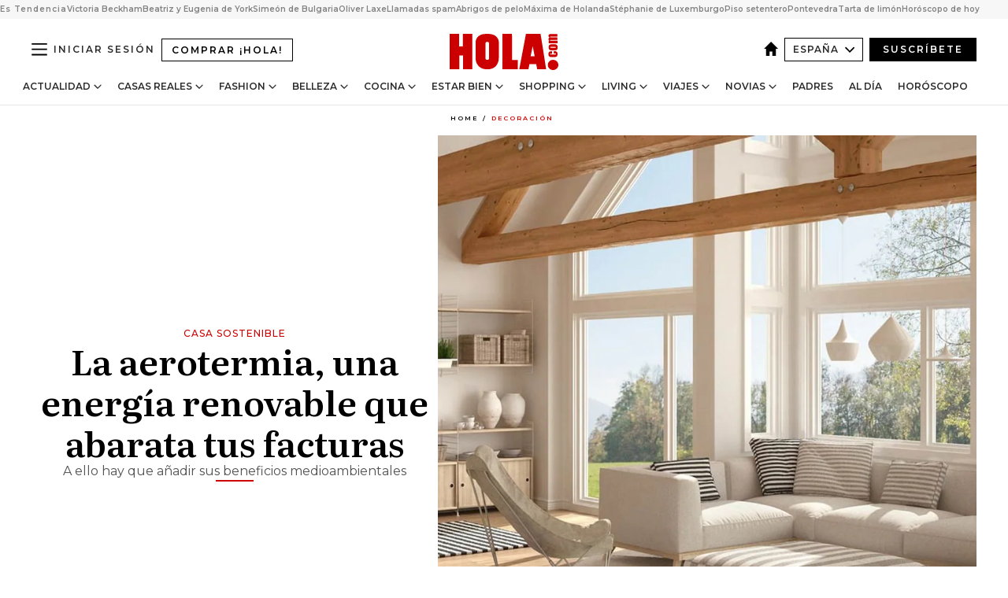

--- FILE ---
content_type: text/html; charset=utf-8
request_url: https://www.hola.com/decoracion/20210921196349/aerotermia-energia-renovable-ahorro-factura-energetica-nu/
body_size: 39714
content:
<!DOCTYPE html><html lang="es"><head><meta charSet="utf-8" data-next-head=""/><meta name="viewport" content="width=device-width" data-next-head=""/><meta property="mrf:tags" content="ed:4" data-next-head=""/><meta property="mrf:tags" content="otherEdition:" data-next-head=""/><meta property="mrf:tags" content="documentType:story" data-next-head=""/><meta property="mrf:tags" content="publication:HOLA" data-next-head=""/><meta property="mrf:tags" content="articleLength:0" data-next-head=""/><meta property="mrf:tags" content="hasEmbedded:false" data-next-head=""/><meta property="mrf:tags" content="hasRelatedContent:false" data-next-head=""/><meta property="mrf:tags" content="hasRelatedGallery:false" data-next-head=""/><meta property="mrf:tags" content="contentAccess:free" data-next-head=""/><meta property="mrf:tags" content="articleID:658607" data-next-head=""/><meta property="mrf:tags" content="isPremium:false" data-next-head=""/><meta property="mrf:tags" content="internalLinks:0" data-next-head=""/><meta property="mrf:tags" content="externalLinks:0" data-next-head=""/><meta property="mrf:tags" content="numberImages:0" data-next-head=""/><meta property="mrf:tags" content="numberParagraphs:0" data-next-head=""/><meta property="mrf:tags" content="hasPodcast:false" data-next-head=""/><meta property="mrf:tags" content="articleType:gallery" data-next-head=""/><meta property="mrf:tags" content="contentPurpose:news" data-next-head=""/><meta property="mrf:tags" content="commercialPurpose:" data-next-head=""/><meta property="mrf:tags" content="numberAds:7" data-next-head=""/><meta property="mrf:tags" content="holaPlusOrigin:" data-next-head=""/><meta property="mrf:tags" content="hasVideo:false" data-next-head=""/><meta property="mrf:sections" content="decoracion" data-next-head=""/><title data-next-head="">¿Qué es la aerotermia y por qué permite ahorrar en la factura energética?</title><link rel="canonical" href="https://www.hola.com/decoracion/20210921196349/aerotermia-energia-renovable-ahorro-factura-energetica-nu/" data-next-head=""/><link rel="alternate" type="application/rss+xml" title="HOLA! RSS PRIMARY-DECORACION feed" href="https://www.hola.com/feeds/rss/es/primary-decoracion/any/50.xml" data-next-head=""/><link rel="alternate" href="https://www.hola.com/decoracion/20210921658607/aerotermia-energia-renovable-ahorro-factura-energetica-nu/" hreflang="es" data-next-head=""/><meta name="title" content="¿Qué es la aerotermia y por qué permite ahorrar en la factura energética?" data-next-head=""/><meta name="description" content="Con la aerotermia disfrutas de calefacción en invierno, refrigeración en verano y agua caliente sanitaria (ACS) todo el año gastando mucho menos en energía. Y además ayudas a cuidar el medio ambiente porque el sistema aporta más energía de la que consume. Descubre todos los argumentos para pasarte a la aerotermia en tu hogar." data-next-head=""/><meta name="robots" content="max-image-preview:large, max-snippet:-1, max-video-preview:-1" data-next-head=""/><meta name="plantilla" content="Plantilla de noticias (plantilla-noticias.html)" data-next-head=""/><meta property="og:url" content="https://www.hola.com/decoracion/20210921196349/aerotermia-energia-renovable-ahorro-factura-energetica-nu/" data-next-head=""/><meta property="og:title" content="La aerotermia, una energía renovable que abarata tus facturas" data-next-head=""/><meta property="og:description" content="Con la aerotermia disfrutas de calefacción en invierno, refrigeración en verano y agua caliente sanitaria (ACS) todo el año gastando mucho menos en energía. Y además ayudas a cuidar el medio ambiente porque el sistema aporta más energía de la que consume. Descubre todos los argumentos para pasarte a la aerotermia en tu hogar." data-next-head=""/><meta property="og:article:author" content="https://www.hola.com/autor/nuria-moreras/" data-next-head=""/><meta property="og:image" content="https://www.hola.com/horizon/landscape/91073403068b-aerotermia3-t.jpg?im=Resize=(1200)" data-next-head=""/><meta property="og:image:height" content="675" data-next-head=""/><meta property="og:image:width" content="1200" data-next-head=""/><meta property="og:type" content="article" data-next-head=""/><meta property="lang" content="es" data-next-head=""/><meta property="article:modified_time" content="2021-09-29T11:58:17.000Z" data-next-head=""/><meta property="article:published_time" content="2021-09-21T12:11:03.000Z" data-next-head=""/><meta property="article:section" content="Decoración" data-next-head=""/><meta property="article:tag" content="Arquitectura Sostenible,Decoración,Ideas Practicas" data-next-head=""/><meta property="article:publisher" content="https://www.facebook.com/revistahola" data-next-head=""/><meta property="fb:app_id" content="145634995501895" data-next-head=""/><meta property="fb:pages" content="52459726262" data-next-head=""/><meta name="dc.title" content="¿Qué es la aerotermia y por qué permite ahorrar en la factura energética?" data-next-head=""/><meta name="dc.date" content="2021-09-21T12:11:03.000Z" data-next-head=""/><meta name="dc.author" content="Núria Moreras" data-next-head=""/><meta name="twitter:card" content="summary_large_image" data-next-head=""/><meta name="twitter:site" content="@hola" data-next-head=""/><meta name="twitter:title" content="La aerotermia, una energía renovable que abarata tus facturas" data-next-head=""/><meta name="twitter:image" content="https://www.hola.com/horizon/landscape/91073403068b-aerotermia3-t.jpg?im=Resize=(1200)" data-next-head=""/><meta name="twitter:description" content="Casa sostenible" data-next-head=""/><meta name="twitter:creator" content="@hola" data-next-head=""/><meta name="twitter:url" content="https://www.hola.com/decoracion/20210921196349/aerotermia-energia-renovable-ahorro-factura-energetica-nu/" data-next-head=""/><meta property="og:site_name" content="¡HOLA!" data-next-head=""/><meta property="fb:admins" content="52459726262" data-next-head=""/><meta property="og:updated_time" content="2021-09-29T11:58:17.000Z" data-next-head=""/><script type="application/ld+json" data-next-head="">[{"@context":"https://schema.org","@type":"NewsArticle","mainEntityOfPage":{"@type":"WebPage","@id":"https://www.hola.com/decoracion/20210921196349/aerotermia-energia-renovable-ahorro-factura-energetica-nu/","isAccessibleForFree":true},"headline":"La aerotermia, una energía renovable que abarata tus facturas","datePublished":"2021-09-21T12:11:03.000Z","dateModified":"2021-09-29T11:58:17.000Z","copyrightYear":"2021","url":"https://www.hola.com/decoracion/20210921196349/aerotermia-energia-renovable-ahorro-factura-energetica-nu/","author":[{"@type":"Person","name":"Núria Moreras","url":"https://www.hola.com/autor/nuria-moreras/"}],"articleSection":"Decoración","inLanguage":"es","license":"https://www.hola.com/aviso-legal/","description":"Con la aerotermia disfrutas de calefacción en invierno, refrigeración en verano y agua caliente sanitaria (ACS) todo el año gastando mucho menos en energía. Y además ayudas a cuidar el medio ambiente porque el sistema aporta más energía de la que consume. Descubre todos los argumentos para pasarte a la aerotermia en tu hogar.","articleBody":"","keywords":["Arquitectura Sostenible","Decoración","Ideas Practicas"],"publisher":{"@type":"NewsMediaOrganization","name":"HOLA","@legalName":"Hola S.L","url":"https://www.hola.com/","logo":{"@type":"ImageObject","url":"https://www.hola.com/holacom.png","width":196,"height":60}},"image":[{"@type":"ImageObject","url":"https://www.hola.com/horizon/landscape/91073403068b-aerotermia3-t.jpg","width":1920,"height":1080},{"@type":"ImageObject","url":"https://www.hola.com/horizon/square/91073403068b-aerotermia3-t.jpg","width":1080,"height":1080}]},{"@context":"https://schema.org","@graph":[{"@type":"WebSite","@id":"https://www.hola.com/#website","url":"https://www.hola.com/","name":"HOLA"}]},{"@context":"https://schema.org","@type":"BreadcrumbList","itemListElement":[{"@type":"ListItem","position":1,"name":"HOLA","item":{"@id":"https://www.hola.com/","@type":"CollectionPage"}},{"@type":"ListItem","position":2,"name":"Decoración","item":{"@id":"https://www.hola.com/decoracion/","@type":"CollectionPage"}}]},{"@context":"https://schema.org","@type":"SiteNavigationElement","hasPart":[{"@type":"CreativeWork","name":"Actualidad","url":"https://www.hola.com/actualidad/"},{"@type":"CreativeWork","name":"Casas Reales","url":"https://www.hola.com/realeza/"},{"@type":"CreativeWork","name":"Moda","url":"https://www.hola.com/moda/"},{"@type":"CreativeWork","name":"Belleza","url":"https://www.hola.com/belleza/"},{"@type":"CreativeWork","name":"Cocina","url":"https://www.hola.com/cocina/"},{"@type":"CreativeWork","name":"Estar Bien","url":"https://www.hola.com/estar-bien/"},{"@type":"CreativeWork","name":"Shopping","url":"https://www.hola.com/seleccion/"},{"@type":"CreativeWork","name":"Living","url":"https://www.hola.com/decoracion/"},{"@type":"CreativeWork","name":"Viajes","url":"https://www.hola.com/viajes/"},{"@type":"CreativeWork","name":"Novias","url":"https://www.hola.com/novias/"},{"@type":"CreativeWork","name":"Padres","url":"https://www.hola.com/padres/"},{"@type":"CreativeWork","name":"Al día","url":"https://www.hola.com/al-dia/"},{"@type":"CreativeWork","name":"Horóscopo","url":"https://www.hola.com/horoscopo/"},{"@type":"CreativeWork","name":"Fashion","url":"https://www.hola.com/fashion/"}]}]</script><link rel="preconnect" href="https://fonts.gstatic.com"/><link rel="preconnect" href="https://securepubads.g.doubleclick.net"/><link rel="preconnect" href="https://api.permutive.com"/><link rel="preconnect" href="https://micro.rubiconproject.com"/><link rel="preconnect" href="https://cdn.jwplayer.com"/><link rel="preconnect" href="https://cdn.privacy-mgmt.com"/><link rel="preconnect" href="https://www.googletagmanager.com"/><link rel="dns-prefetch" href="https://fonts.gstatic.com"/><link rel="dns-prefetch" href="https://securepubads.g.doubleclick.net"/><link rel="dns-prefetch" href="https://api.permutive.com"/><link rel="dns-prefetch" href="https://micro.rubiconproject.com"/><link rel="dns-prefetch" href="https://cdn.jwplayer.com"/><link rel="dns-prefetch" href="https://cdn.privacy-mgmt.com"/><link rel="dns-prefetch" href="https://www.googletagmanager.com"/><link rel="dns-prefetch" href="https://ssl.p.jwpcdn.com"/><link rel="dns-prefetch" href="https://www.google-analytics.com"/><script fetchpriority="high" type="text/javascript" src="https://securepubads.g.doubleclick.net/tag/js/gpt.js" async=""></script><link rel="apple-touch-icon" type="image/png" sizes="57x57" href="/apple-touch-icon-57x57.png"/><link rel="apple-touch-icon" type="image/png" sizes="60x60" href="/apple-touch-icon-60x60.png"/><link rel="apple-touch-icon" type="image/png" sizes="72x72" href="/apple-touch-icon-72x72.png"/><link rel="apple-touch-icon" type="image/png" sizes="76x76" href="/apple-touch-icon-76x76.png"/><link rel="apple-touch-icon" type="image/png" sizes="114x114" href="/apple-touch-icon-114x114.png"/><link rel="apple-touch-icon" type="image/png" sizes="120x120" href="/apple-touch-icon-120x120.png"/><link rel="apple-touch-icon" type="image/png" sizes="144x144" href="/apple-touch-icon-144x144.png"/><link rel="apple-touch-icon" type="image/png" sizes="152x152" href="/apple-touch-icon-152x152.png"/><link rel="apple-touch-icon" type="image/png" sizes="180x180" href="/apple-touch-icon-180x180.png"/><link rel="icon" type="image/png" sizes="192x192" href="/favicon-192x192.png"/><link rel="shortcut icon" type="image/png" sizes="32x32" href="/favicon-32x32.png"/><link rel="icon" type="image/png" sizes="16x16" href="/favicon-16x16.png"/><link rel="icon" type="image/x-icon" href="/favicon.ico"/><link rel="shortcut icon" href="/favicon.ico"/><link rel="manifest" href="/manifest.webmanifest" crossorigin="use-credentials"/><link rel="mask-icon" href="/icons/safari-pinned-tab.svg" color="#cc0000"/><meta name="msapplication-TileColor" content="#cc0000"/><meta name="theme-color" content="#ffffff"/><meta name="version" content="v4.67.1"/><script id="datalayer-script" data-nscript="beforeInteractive">(function() {
						const page = {"documentType":"story","geoBucket":"geo_us_es","errorStatus":"","publication":"HOLA","subsection":"decoracion","section":"decoracion","cleanURL":"https://www.hola.com/decoracion/20210921196349/aerotermia-energia-renovable-ahorro-factura-energetica-nu/","canonicalURL":"https://www.hola.com/decoracion/20210921196349/aerotermia-energia-renovable-ahorro-factura-energetica-nu/","ed":"4","otherEdition":[],"dataSource":"web"};
						const article = {"datePublication":"20210921","author":["Núria Moreras"],"tags":["arquitectura-sostenible","ideas-practicas"],"keywords":["Arquitectura sostenible","casa","ideas prácticas"],"videoTitle":"","dateModified":"20210929","videoID":"","videoPlayer":"","videoType":"","videoStyle":"","descriptionURL":"Con la aerotermia disfrutas de calefacción en invierno, refrigeración en verano y agua caliente sanitaria (ACS) todo el año gastando mucho menos en energía. Y además ayudas a cuidar el medio ambiente porque el sistema aporta más energía de la que consume. Descubre todos los argumentos para pasarte a la aerotermia en tu hogar.","contentClassification":"","clientName":"","articleLength":0,"articleTitle":"¿Qué es la aerotermia y por qué permite ahorrar en la factura energética?","articleHeadline":"La aerotermia, una energía renovable que abarata tus facturas","articleSubtitle":"Con la aerotermia disfrutas de calefacción en invierno, refrigeración en verano y agua caliente sanitaria (ACS) todo el año gastando mucho menos en energía. Y además ayudas a cuidar el medio ambiente porque el sistema aporta más energía de la que consume. Descubre todos los argumentos para pasarte a la aerotermia en tu hogar.","articleID":658607,"externalLinks":0,"numberImages":0,"numberParagraphs":0,"hasVideo":false,"hasEmbedded":false,"internalLinks":0,"hasPodcast":false,"contentPurpose":"news","articleType":"gallery","isAffiliate":false,"isBranded":false,"isTenancy":false,"isPremium":false,"isOneColumn":false,"contentAccess":"free","holaPlusOrigin":"","hasRelatedContent":false,"hasRelatedGallery":false,"commercialPurpose":[],"campaign":[],"sourceClonedArticle":"","numberAds":7,"primaryImageStyle":"rightAligned11","contentCreation":[],"recirculationBlockType":["link-list","related-news","outbrain","latest-news","article-body-branded"],"recirculationBlockNumber":5};
						window.dataLayer = window.dataLayer || [];
						if (page) window.dataLayer.push(page);
						if (article) window.dataLayer.push(article);
					})();</script><script id="prebid-create" data-nscript="beforeInteractive">
			window.pbjs = window.pbjs || {};
			window.pbjs.que = window.pbjs.que || [];
		</script><script id="gpt-create" data-nscript="beforeInteractive">
			window.dataLayer = window.dataLayer || [];
			window.googletag = window.googletag || {cmd: []};
			window.adConfig = window.adConfig || {};
			window.adConfig.ads = window.adConfig.ads || [];
			window.adConfig.sraIds = window.adConfig.sraIds || [];
			window.adConfig.sraScrollIds = window.adConfig.sraScrollIds || [];
			window.mappings = window.mappings || {};
			window.pageLevelTargeting = window.pageLevelTargeting || false;
		</script><script id="marfil-create" data-nscript="beforeInteractive">(function(){console.log('TEST CARGANDO SCRIPT GENERAL EN DOC');"use strict";function e(e){var t=!(arguments.length>1&&void 0!==arguments[1])||arguments[1],c=document.createElement("script");c.src=e,t?c.type="module":(c.async=!0,c.type="text/javascript",c.setAttribute("nomodule",""));var n=document.getElementsByTagName("script")[0];n.parentNode.insertBefore(c,n)}!function(t,c){!function(t,c,n){var a,o,r;n.accountId=c,null!==(a=t.marfeel)&&void 0!==a||(t.marfeel={}),null!==(o=(r=t.marfeel).cmd)&&void 0!==o||(r.cmd=[]),t.marfeel.config=n;var i="https://sdk.mrf.io/statics";e("".concat(i,"/marfeel-sdk.js?id=").concat(c),!0),e("".concat(i,"/marfeel-sdk.es5.js?id=").concat(c),!1)}(t,c,arguments.length>2&&void 0!==arguments[2]?arguments[2]:{})}(window,7386,{} /* Config */)})();
		</script><link rel="preload" href="/_next/static/css/c63079555a664595.css" as="style"/><link rel="stylesheet" href="/_next/static/css/c63079555a664595.css" data-n-g=""/><link rel="preload" href="/_next/static/css/7829afaba236848f.css" as="style"/><link rel="stylesheet" href="/_next/static/css/7829afaba236848f.css" data-n-p=""/><link rel="preload" href="/_next/static/css/afe6d837ce3c2cbc.css" as="style"/><link rel="stylesheet" href="/_next/static/css/afe6d837ce3c2cbc.css" data-n-p=""/><noscript data-n-css=""></noscript><script defer="" nomodule="" src="/_next/static/chunks/polyfills-42372ed130431b0a.js"></script><script src="//applets.ebxcdn.com/ebx.js" async="" id="ebx" defer="" data-nscript="beforeInteractive"></script><script defer="" src="/_next/static/chunks/6753.f6e000e864a08c7f.js"></script><script defer="" src="/_next/static/chunks/5307.60d8733009aa532b.js"></script><script defer="" src="/_next/static/chunks/3345.335516c2a005971b.js"></script><script defer="" src="/_next/static/chunks/8325.32ee099d6e03724d.js"></script><script defer="" src="/_next/static/chunks/8592.551ef9db4f200d66.js"></script><script defer="" src="/_next/static/chunks/36.8678ed23b899c02e.js"></script><script defer="" src="/_next/static/chunks/6876.b149e8baa2b41b0a.js"></script><script defer="" src="/_next/static/chunks/819.9bd4b9b211a0911f.js"></script><script defer="" src="/_next/static/chunks/6237.8d7ecc425147cb24.js"></script><script defer="" src="/_next/static/chunks/7116.968a8cc780b318f6.js"></script><script defer="" src="/_next/static/chunks/8857.403a14723e3b6d74.js"></script><script defer="" src="/_next/static/chunks/6510.b27b37e3889fe4ef.js"></script><script defer="" src="/_next/static/chunks/408.e4e5e2aa06c6a89a.js"></script><script defer="" src="/_next/static/chunks/6630.62658e7af834bed7.js"></script><script defer="" src="/_next/static/chunks/633.77ff3e3d80179a4c.js"></script><script src="/_next/static/chunks/webpack-43649eade2160615.js" defer=""></script><script src="/_next/static/chunks/framework-87f4787c369d4fa9.js" defer=""></script><script src="/_next/static/chunks/main-ff4f9e304ce34cd7.js" defer=""></script><script src="/_next/static/chunks/pages/_app-fc2fae2e7465bfab.js" defer=""></script><script src="/_next/static/chunks/1609-4252f898d0831c6c.js" defer=""></script><script src="/_next/static/chunks/8435-fca3790ce7581c2f.js" defer=""></script><script src="/_next/static/chunks/3417-d3d677c491d773a0.js" defer=""></script><script src="/_next/static/chunks/pages/article/%5B...path%5D-1a70cafd1ec67612.js" defer=""></script><script src="/_next/static/Gc3yibccOgj8Tp7xijHma/_buildManifest.js" defer=""></script><script src="/_next/static/Gc3yibccOgj8Tp7xijHma/_ssgManifest.js" defer=""></script></head><body><div id="__next"><a class="skLi-8370a0" href="#hm-main">Ir al contenido principal</a><a class="skLi-8370a0" href="#hm-footer">Ir al pie de página</a><div><!-- Comscore Identifier: comscorekw=lifestyle --></div> <!-- --> <aside class="ho-liLi-842356 ho-liLi-s-14970ef  ho-theme" data-no-swipe="true"><div class="ho-liLiTiWr-2093889"><span class="ho-liLiTi-1356abd">Es Tendencia</span></div><div class="ho-liLiCoWr-23105c6"><ul><li><a class="ho-liLiLi-12407d5 ho-link" href="https://www.hola.com/actualidad/20260123879662/baile-inapropiado-victoria-beckham-boda-hijo-brooklyn-nicola-peltz/">Victoria Beckham</a></li><li><a class="ho-liLiLi-12407d5 ho-link" href="https://www.hola.comhola.com/realeza/casa_inglesa/20260123879607/beatriz-eugenia-york-ciar-hijos/">Beatriz y Eugenia de York</a></li><li><a class="ho-liLiLi-12407d5 ho-link" href="https://www.hola.com/realeza/20260123878873/principe-simeon-bulgaria-primer-titulo-shaolin-kung-fu-nombre-chino-fotos-alumno/">Simeón de Bulgaria</a></li><li><a class="ho-liLiLi-12407d5 ho-link" href="https://www.hola.com/actualidad/20260123879612/oliver-laxe-la-revuelta/">Oliver Laxe</a></li><li><a class="ho-liLiLi-12407d5 ho-link" href="https://www.hola.com/al-dia/20260122879230/spam-telefonico-llamadas-que-cuelgan-porque-abogado-penal/">Llamadas spam</a></li><li><a class="ho-liLiLi-12407d5 ho-link" href="https://www.hola.com/seleccion/20260121879173/abrigos-de-pelo-tendencia-invierno-2026/">Abrigos de pelo</a></li><li><a class="ho-liLiLi-12407d5 ho-link" href="https://www.hola.com/belleza/20260123879615/maxima-holanda-peinado-mono-natural-horquillas/">Máxima de Holanda</a></li><li><a class="ho-liLiLi-12407d5 ho-link" href="https://www.hola.com/moda/20260123879624/stephanie-de-luxemburgo-papa-leon-xiv-look-vestido-blanco-mantilla/">Stéphanie de Luxemburgo</a></li><li><a class="ho-liLiLi-12407d5 ho-link" href="https://www.hola.com/decoracion/20260123877643/antes-y-despues-reforma-piso-setentero-a-coruna-am/">Piso setentero</a></li><li><a class="ho-liLiLi-12407d5 ho-link" href="https://www.hola.comhola.com/viajes/20260123879091/pontevedra-guia-premios-feroz-plazas-encanto/">Pontevedra</a></li><li><a class="ho-liLiLi-12407d5 ho-link" href="https://www.hola.com/cocina/recetas/20260123877316/tarta-limon-saludable/">Tarta de limón</a></li><li><a class="ho-liLiLi-12407d5 ho-link" href="https://www.hola.com/horoscopo/20260123877341/horoscopo-de-hoy-viernes-23-de-enero/">Horóscopo de hoy</a></li></ul></div></aside><div class="glide-header ho-heWr-13544c1"><header class=" ho-theme ho-header ho-ce-84215c" id="hm-header" data-no-swipe="true"><div class="ho-heMaRoWr-20558d9 hm-container"><div class="ho-heToBa-12016a3"><button type="button" class="ho-heHaTo-215244d ho-theme ho-button ho-bu-i-1138ea0" aria-label="Abrir menú" aria-expanded="false" title="Abrir menú"><svg viewBox="0 0 16 13" xmlns="http://www.w3.org/2000/svg" aria-hidden="true" class="hm-icon"><path d="M16 1.5H0V0h16zM16 7H0V5.5h16zm0 5.5H0V11h16z" fill="currentColor" fill-rule="evenodd"></path></svg></button><a class="ho-heMaLi-1827ab2 ho-link" href="https://suscripciones.hola.com/">Comprar ¡HOLA!</a><div class="ho-heLoCo-194933f"><a aria-label="HOLA.com" class="ho-loLi-8311c6 ho-link" href="https://www.hola.com/"><svg viewBox="0 0 242 81" fill="none" xmlns="http://www.w3.org/2000/svg" aria-hidden="true" class="ho-loIc-826c03 hm-icon"><path d="M230.277 58.186c6.478 0 11.723 5.128 11.723 11.407C242 75.87 236.755 81 230.277 81c-6.479 0-11.723-5.129-11.723-11.407 0-6.279 5.244-11.407 11.723-11.407zM106.522 9.506c2.116 2.697 3.041 7.295 3.041 11.76l-.176 34.267c-.353 8.931-5.509 18.57-13.706 21.576-8.198 3.758-20.979 3.05-28.118-2.299-6.215-4.642-9.432-11.23-9.784-18.747V17.907c.528-5.35 3.393-11.23 8.02-13.75C69.194 2.033 72.896.574 76.819.396c8.55-.883 23.49-1.06 29.704 9.109zm-19.92 9.418c-1.234-1.062-3.041-1.238-4.452-.708-1.41.53-2.291 1.769-2.468 3.228v33.558c.177 1.415 1.234 2.697 2.689 3.05 1.058.355 2.292.178 3.217 0 1.058-.706 2.116-1.237 2.116-3.227V21.621c-.045-1.415-.573-1.946-1.102-2.697zM202.203.044c.529.177 12.605 79.01 12.605 79.409h-19.921l-2.116-11.761h-15.116l-2.292 11.76h-20.449S170.03.222 169.854.044c-.22.177 32.349 0 32.349 0zM189.378 50.36s-4.451-22.638-4.451-22.815c0 0 0-.353-4.628 22.815h9.079zm-50.507 8.356h12.825v20.692h-34.332V.044h21.331c.176 0 .176 58.849.176 58.672zM21.155 28.386h8.373V0H50.33v79.408H29.705V48.37H21.33v31.038H0V.044h21.155v28.341zm206.654 10.522v5.527h-2.336c-.705 0-1.234 0-1.587.177-.352.177-.352.354-.352.707 0 .354.176.53.352.708.177.177.706.177 1.587.177h9.255c.705 0 1.234-.177 1.587-.354.352-.177.529-.354.529-.708a.974.974 0 00-.529-.884c-.353-.177-1.058-.177-1.939-.177h-2.292v-5.35c1.586 0 2.688 0 3.57.177.705.177 1.586.354 2.291 1.061.882.531 1.411 1.238 1.763 2.123.353.884.529 1.945.529 3.404 0 1.592-.352 3.05-.881 3.935-.529 1.061-1.411 1.592-2.468 2.123-1.058.353-2.468.53-4.452.53h-5.509c-1.586 0-2.864-.177-3.746-.53-.881-.354-1.586-1.062-2.292-2.123-.705-1.06-1.057-2.476-1.057-3.935 0-1.592.352-2.874 1.057-3.935.706-1.061 1.411-1.768 2.469-2.122 1.234-.354 2.644-.53 4.451-.53zm-.529-15.519h4.804c1.763 0 3.041 0 3.922.177.882.177 1.587.53 2.292 1.061.705.53 1.234 1.238 1.587 2.122.352.885.528 1.946.528 3.228 0 1.238-.176 2.476-.352 3.405-.353.884-.705 1.591-1.234 2.122-.529.53-1.234.884-2.116 1.061-.881.177-2.115.354-3.746.354h-4.98c-1.763 0-3.217-.177-4.275-.53-1.058-.355-1.763-1.062-2.468-2.123-.529-1.061-.881-2.3-.881-3.935 0-1.238.176-2.476.528-3.405a4.594 4.594 0 011.587-2.122c.705-.53 1.234-.884 1.939-1.061.529-.177 1.587-.354 2.865-.354zm-1.454 5.88c-1.058 0-1.587 0-1.94.178-.176.176-.352.353-.352.707s.176.53.352.707c.177.177.882.177 1.94.177h8.726c.881 0 1.586 0 1.763-.177.352-.177.352-.353.352-.707s-.176-.53-.352-.707c-.177-.177-.882-.177-1.587-.177h-8.902zm-5.333-13.882l1.763.176c-.705-.53-1.234-1.06-1.587-1.591-.352-.708-.529-1.415-.529-2.123 0-1.591.705-2.874 2.116-3.758-.705-.53-1.234-1.061-1.587-1.592-.352-.707-.529-1.238-.529-2.122 0-1.06.177-1.768.705-2.476.529-.707 1.058-1.06 1.763-1.238.705-.177 1.763-.354 3.394-.354h13.883v5.704H227.28c-1.587 0-2.688 0-3.041.177-.353.177-.529.354-.529.707 0 .354.176.708.529.885.353.177 1.41.177 3.041.177h12.605v5.703h-12.252c-1.94 0-3.041 0-3.394.177-.353.177-.529.354-.529.707 0 .177.176.531.353.708.176.177.352.354.705.354h15.293v5.703h-19.392v-5.88h-.176v-.044z" fill="currentColor"></path></svg><span class="sr-only">¿Qué es la aerotermia y por qué permite ahorrar en la factura energética?</span></a></div><div class="ho-heEdSw-2174946 -header ho-theme ho-edSw-1589d3b -no-label" id="edition-switcher"><a aria-label="España" class="ho-link" href="https://www.hola.com/"><svg width="18" height="18" viewBox="0 0 18 18" fill="none" xmlns="http://www.w3.org/2000/svg" aria-hidden="true" class="ho-edSwHoIc-2375ca4 hm-icon"><path d="M9 0L0 9h2.695v9h4.587v-5.386h3.46V18h4.567V9H18L9 0z" fill="currentColor"></path></svg></a><button type="button" class="ho-edSwBu-2225aeb ho-theme ho-button ho-bu-i-1138ea0" aria-label="Abrir Ediciones" aria-expanded="false" aria-controls="edition-switcher-list-España-desktop" title="Abrir Ediciones" on="tap:edition-switcher.toggleClass(class=&#x27;editionOpen&#x27;)">España<svg width="140" height="90" viewBox="0 0 14 9" fill="none" xmlns="http://www.w3.org/2000/svg" aria-hidden="true" class="ho-edSwIc-1982557 hm-icon"><path fill-rule="evenodd" clip-rule="evenodd" d="M7.8 8.43a1 1 0 01-1.415 0L.57 2.615A1 1 0 011.985 1.2l5.107 5.108L12.2 1.2a1 1 0 111.415 1.415L7.8 8.43z" fill="currentColor"></path></svg></button><ul class="ho-edSwLi-2001c71" id="edition-switcher-list-España-desktop" aria-hidden="true"><li><a class="ho-edSwLi-1987a78 ho-link" href="https://www.hola.com/us-es/" tabindex="-1">Americas</a></li><li><a class="ho-edSwLi-1987a78 ho-link" href="https://www.hola.com/us/" tabindex="-1">USA</a></li><li><a class="ho-edSwLi-1987a78 ho-link" href="https://www.hola.com/mexico/" tabindex="-1">México</a></li></ul></div><div class="login-header ho-loCo-146800c"><a aria-label="Iniciar sesión" class="ho-loLi-935396 ho-link" href="" rel="nofollow"><span class="ho-loLiTe-1356d2a">Iniciar sesión</span></a></div><div class="ho-suCl-1819162"><a class="-button ho-link" href="https://suscribete.hola.com/">Suscríbete</a></div></div><div class="ho-heNaCo-18413da"><nav class="ho-heNa-165781b" aria-label="Primary Header Navigation" id="header-navigation-primary"><ul class="ho-naLi-148407d"><li class="ho-naIt-1471b6f"><div class="ho-naWr-1809e3b" id="header-navigation-primary-link-ey9R79cKtQ"><a class="ho-naLa-1552e12 ho-naLi-147079d ho-link" href="https://www.hola.com/actualidad/">Actualidad</a><button type="button" class="ho-naSuBu-2443568 ho-theme ho-button ho-bu-i-1138ea0" aria-label="Abrir Actualidad Submenu" aria-expanded="false" aria-controls="sub-menu-ey9R79cKtQ-primary" on="tap:sub-menu-ey9R79cKtQ-primary.toggleClass(class=&#x27;navigationWrapperOpen&#x27;)"><svg width="140" height="90" viewBox="0 0 14 9" fill="none" xmlns="http://www.w3.org/2000/svg" aria-hidden="true" class="ho-naSuIc-2200d8b hm-icon"><path fill-rule="evenodd" clip-rule="evenodd" d="M7.8 8.43a1 1 0 01-1.415 0L.57 2.615A1 1 0 011.985 1.2l5.107 5.108L12.2 1.2a1 1 0 111.415 1.415L7.8 8.43z" fill="currentColor"></path></svg></button><ul class="ho-naSu-1807e6f" aria-hidden="true" id="sub-menu-ey9R79cKtQ-primary"><li class="ho-naSuIt-2206ba3"><a class="ho-suLi-116577e ho-link" href="https://www.hola.com/tags/television/" tabindex="-1">Televisión</a></li><li class="ho-naSuIt-2206ba3"><a class="ho-suLi-116577e ho-link" href="https://www.hola.com/biografias/" tabindex="-1">Biografías</a></li><li class="ho-naSuIt-2206ba3"><a class="ho-suLi-116577e ho-link" href="https://www.hola.com/tv/" tabindex="-1">¡HOLA! Play</a></li></ul></div></li><li class="ho-naIt-1471b6f"><div class="ho-naWr-1809e3b" id="header-navigation-primary-link-et0qculsiz"><a class="ho-naLa-1552e12 ho-naLi-147079d ho-link" href="https://www.hola.com/realeza/">Casas Reales</a><button type="button" class="ho-naSuBu-2443568 ho-theme ho-button ho-bu-i-1138ea0" aria-label="Abrir Casas Reales Submenu" aria-expanded="false" aria-controls="sub-menu-et0qculsiz-primary" on="tap:sub-menu-et0qculsiz-primary.toggleClass(class=&#x27;navigationWrapperOpen&#x27;)"><svg width="140" height="90" viewBox="0 0 14 9" fill="none" xmlns="http://www.w3.org/2000/svg" aria-hidden="true" class="ho-naSuIc-2200d8b hm-icon"><path fill-rule="evenodd" clip-rule="evenodd" d="M7.8 8.43a1 1 0 01-1.415 0L.57 2.615A1 1 0 011.985 1.2l5.107 5.108L12.2 1.2a1 1 0 111.415 1.415L7.8 8.43z" fill="currentColor"></path></svg></button><ul class="ho-naSu-1807e6f" aria-hidden="true" id="sub-menu-et0qculsiz-primary"><li class="ho-naSuIt-2206ba3"><a class="ho-suLi-116577e ho-link" href="https://www.hola.com/realeza/casa_espanola/" tabindex="-1">España</a></li><li class="ho-naSuIt-2206ba3"><a class="ho-suLi-116577e ho-link" href="https://www.hola.com/realeza/casa_inglesa/" tabindex="-1">Reino Unido</a></li><li class="ho-naSuIt-2206ba3"><a class="ho-suLi-116577e ho-link" href="https://www.hola.com/realeza/casa_holanda/" tabindex="-1">Holanda</a></li><li class="ho-naSuIt-2206ba3"><a class="ho-suLi-116577e ho-link" href="https://www.hola.com/realeza/casa_monaco/" tabindex="-1">Mónaco</a></li><li class="ho-naSuIt-2206ba3"><a class="ho-suLi-116577e ho-link" href="https://www.hola.com/realeza/casa_noruega/" tabindex="-1">Noruega</a></li><li class="ho-naSuIt-2206ba3"><a class="ho-suLi-116577e ho-link" href="https://www.hola.com/realeza/casa_suecia/" tabindex="-1">Suecia</a></li><li class="ho-naSuIt-2206ba3"><a class="ho-suLi-116577e ho-link" href="https://www.hola.com/realeza/casa_danesa/" tabindex="-1">Dinamarca</a></li><li class="ho-naSuIt-2206ba3"><a class="ho-suLi-116577e ho-link" href="https://www.hola.com/realeza/casa_belga/" tabindex="-1">Bélgica</a></li><li class="ho-naSuIt-2206ba3"><a class="ho-suLi-116577e ho-link" href="https://www.hola.com/realeza/casa_luxemburgo/" tabindex="-1">Luxemburgo</a></li><li class="ho-naSuIt-2206ba3"><a class="ho-suLi-116577e ho-link" href="https://www.hola.com/realeza/casa_liechtenstein/" tabindex="-1">Liechtenstein</a></li></ul></div></li><li class="ho-naIt-1471b6f"><div class="ho-naWr-1809e3b" id="header-navigation-primary-link-eHUdQs-AiO"><a class="ho-naLa-1552e12 ho-naLi-147079d ho-link" href="https://www.hola.com/moda/">Fashion</a><button type="button" class="ho-naSuBu-2443568 ho-theme ho-button ho-bu-i-1138ea0" aria-label="Abrir Fashion Submenu" aria-expanded="false" aria-controls="sub-menu-eHUdQs-AiO-primary" on="tap:sub-menu-eHUdQs-AiO-primary.toggleClass(class=&#x27;navigationWrapperOpen&#x27;)"><svg width="140" height="90" viewBox="0 0 14 9" fill="none" xmlns="http://www.w3.org/2000/svg" aria-hidden="true" class="ho-naSuIc-2200d8b hm-icon"><path fill-rule="evenodd" clip-rule="evenodd" d="M7.8 8.43a1 1 0 01-1.415 0L.57 2.615A1 1 0 011.985 1.2l5.107 5.108L12.2 1.2a1 1 0 111.415 1.415L7.8 8.43z" fill="currentColor"></path></svg></button><ul class="ho-naSu-1807e6f" aria-hidden="true" id="sub-menu-eHUdQs-AiO-primary"><li class="ho-naSuIt-2206ba3"><a class="ho-suLi-116577e ho-link" href="https://www.hola.com/moda/actualidad/" tabindex="-1">Noticias</a></li><li class="ho-naSuIt-2206ba3"><a class="ho-suLi-116577e ho-link" href="https://www.hola.com/moda/tendencias/" tabindex="-1">Tendencias</a></li><li class="ho-naSuIt-2206ba3"><a class="ho-suLi-116577e ho-link" href="https://www.hola.com/moda/disenyadores/" tabindex="-1">Diseñadores</a></li></ul></div></li><li class="ho-naIt-1471b6f"><div class="ho-naWr-1809e3b" id="header-navigation-primary-link-e1uuEsoFeC"><a class="ho-naLa-1552e12 ho-naLi-147079d ho-link" href="https://www.hola.com/belleza/">Belleza</a><button type="button" class="ho-naSuBu-2443568 ho-theme ho-button ho-bu-i-1138ea0" aria-label="Abrir Belleza Submenu" aria-expanded="false" aria-controls="sub-menu-e1uuEsoFeC-primary" on="tap:sub-menu-e1uuEsoFeC-primary.toggleClass(class=&#x27;navigationWrapperOpen&#x27;)"><svg width="140" height="90" viewBox="0 0 14 9" fill="none" xmlns="http://www.w3.org/2000/svg" aria-hidden="true" class="ho-naSuIc-2200d8b hm-icon"><path fill-rule="evenodd" clip-rule="evenodd" d="M7.8 8.43a1 1 0 01-1.415 0L.57 2.615A1 1 0 011.985 1.2l5.107 5.108L12.2 1.2a1 1 0 111.415 1.415L7.8 8.43z" fill="currentColor"></path></svg></button><ul class="ho-naSu-1807e6f" aria-hidden="true" id="sub-menu-e1uuEsoFeC-primary"><li class="ho-naSuIt-2206ba3"><a class="ho-suLi-116577e ho-link" href="https://www.hola.com/belleza/tendencias/" tabindex="-1">Tendencias</a></li><li class="ho-naSuIt-2206ba3"><a class="ho-suLi-116577e ho-link" href="https://www.hola.com/belleza/caraycuerpo/" tabindex="-1">Cara y cuerpo</a></li><li class="ho-naSuIt-2206ba3"><a class="ho-suLi-116577e ho-link" href="https://www.hola.com/tags/peinados/" tabindex="-1">Peinados</a></li><li class="ho-naSuIt-2206ba3"><a class="ho-suLi-116577e ho-link" href="https://www.hola.com/tags/perder-peso/" tabindex="-1">Perder peso</a></li><li class="ho-naSuIt-2206ba3"><a class="ho-suLi-116577e ho-link" href="https://www.hola.com/tags/en-forma/" tabindex="-1">En forma</a></li><li class="ho-naSuIt-2206ba3"><a class="ho-suLi-116577e ho-link" href="https://www.hola.com/hubs/hola-beauty-addict/" tabindex="-1">¡HOLA! Beauty Addict</a></li></ul></div></li><li class="ho-naIt-1471b6f"><div class="ho-naWr-1809e3b" id="header-navigation-primary-link-ebyep_jFba"><a class="ho-naLa-1552e12 ho-naLi-147079d ho-link" href="https://www.hola.com/cocina/">Cocina</a><button type="button" class="ho-naSuBu-2443568 ho-theme ho-button ho-bu-i-1138ea0" aria-label="Abrir Cocina Submenu" aria-expanded="false" aria-controls="sub-menu-ebyep_jFba-primary" on="tap:sub-menu-ebyep_jFba-primary.toggleClass(class=&#x27;navigationWrapperOpen&#x27;)"><svg width="140" height="90" viewBox="0 0 14 9" fill="none" xmlns="http://www.w3.org/2000/svg" aria-hidden="true" class="ho-naSuIc-2200d8b hm-icon"><path fill-rule="evenodd" clip-rule="evenodd" d="M7.8 8.43a1 1 0 01-1.415 0L.57 2.615A1 1 0 011.985 1.2l5.107 5.108L12.2 1.2a1 1 0 111.415 1.415L7.8 8.43z" fill="currentColor"></path></svg></button><ul class="ho-naSu-1807e6f" aria-hidden="true" id="sub-menu-ebyep_jFba-primary"><li class="ho-naSuIt-2206ba3"><a class="ho-suLi-116577e ho-link" href="https://www.hola.com/cocina/recetas/" tabindex="-1">Recetas</a></li><li class="ho-naSuIt-2206ba3"><a class="ho-suLi-116577e ho-link" href="https://www.hola.com/cocina/noticias/" tabindex="-1">Noticias</a></li><li class="ho-naSuIt-2206ba3"><a class="ho-suLi-116577e ho-link" href="https://www.hola.com/cocina/tecnicas-de-cocina/" tabindex="-1">Técnicas de cocina</a></li></ul></div></li><li class="ho-naIt-1471b6f"><div class="ho-naWr-1809e3b" id="header-navigation-primary-link-emEY-iK6K5"><a class="ho-naLa-1552e12 ho-naLi-147079d ho-link" href="https://www.hola.com/estar-bien/">Estar bien</a><button type="button" class="ho-naSuBu-2443568 ho-theme ho-button ho-bu-i-1138ea0" aria-label="Abrir Estar bien Submenu" aria-expanded="false" aria-controls="sub-menu-emEY-iK6K5-primary" on="tap:sub-menu-emEY-iK6K5-primary.toggleClass(class=&#x27;navigationWrapperOpen&#x27;)"><svg width="140" height="90" viewBox="0 0 14 9" fill="none" xmlns="http://www.w3.org/2000/svg" aria-hidden="true" class="ho-naSuIc-2200d8b hm-icon"><path fill-rule="evenodd" clip-rule="evenodd" d="M7.8 8.43a1 1 0 01-1.415 0L.57 2.615A1 1 0 011.985 1.2l5.107 5.108L12.2 1.2a1 1 0 111.415 1.415L7.8 8.43z" fill="currentColor"></path></svg></button><ul class="ho-naSu-1807e6f" aria-hidden="true" id="sub-menu-emEY-iK6K5-primary"><li class="ho-naSuIt-2206ba3"><a class="ho-suLi-116577e ho-link" href="https://www.hola.com/tags/dieta-saludable/" tabindex="-1">Dieta saludable</a></li><li class="ho-naSuIt-2206ba3"><a class="ho-suLi-116577e ho-link" href="https://www.hola.com/tags/bienestar/" tabindex="-1">Bienestar</a></li><li class="ho-naSuIt-2206ba3"><a class="ho-suLi-116577e ho-link" href="https://www.hola.com/tags/medio-ambiente/" tabindex="-1">Medio ambiente</a></li><li class="ho-naSuIt-2206ba3"><a class="ho-suLi-116577e ho-link" href="https://www.hola.com/tags/psicologia/" tabindex="-1">Psicología</a></li><li class="ho-naSuIt-2206ba3"><a class="ho-suLi-116577e ho-link" href="https://www.hola.com/tags/coaching/" tabindex="-1">Coaching</a></li><li class="ho-naSuIt-2206ba3"><a class="ho-suLi-116577e ho-link" href="https://www.hola.com/tags/vida-sana/" tabindex="-1">Vida sana</a></li><li class="ho-naSuIt-2206ba3"><a class="ho-suLi-116577e ho-link" href="https://www.hola.com/tags/enfermedades/" tabindex="-1">Enfermedades</a></li><li class="ho-naSuIt-2206ba3"><a class="ho-suLi-116577e ho-link" href="https://www.hola.com/tags/mascotas/ " tabindex="-1">Mascotas</a></li></ul></div></li><li class="ho-naIt-1471b6f"><div class="ho-naWr-1809e3b" id="header-navigation-primary-link-e5hKUnglTa"><a class="ho-naLa-1552e12 ho-naLi-147079d ho-link" href="https://www.hola.com/seleccion/">Shopping</a><button type="button" class="ho-naSuBu-2443568 ho-theme ho-button ho-bu-i-1138ea0" aria-label="Abrir Shopping Submenu" aria-expanded="false" aria-controls="sub-menu-e5hKUnglTa-primary" on="tap:sub-menu-e5hKUnglTa-primary.toggleClass(class=&#x27;navigationWrapperOpen&#x27;)"><svg width="140" height="90" viewBox="0 0 14 9" fill="none" xmlns="http://www.w3.org/2000/svg" aria-hidden="true" class="ho-naSuIc-2200d8b hm-icon"><path fill-rule="evenodd" clip-rule="evenodd" d="M7.8 8.43a1 1 0 01-1.415 0L.57 2.615A1 1 0 011.985 1.2l5.107 5.108L12.2 1.2a1 1 0 111.415 1.415L7.8 8.43z" fill="currentColor"></path></svg></button><ul class="ho-naSu-1807e6f" aria-hidden="true" id="sub-menu-e5hKUnglTa-primary"><li class="ho-naSuIt-2206ba3"><a class="ho-suLi-116577e ho-link" href="https://www.hola.com/seleccion/belleza/" tabindex="-1">Belleza</a></li><li class="ho-naSuIt-2206ba3"><a class="ho-suLi-116577e ho-link" href="https://www.hola.com/seleccion/moda/" tabindex="-1">Moda</a></li><li class="ho-naSuIt-2206ba3"><a class="ho-suLi-116577e ho-link" href="https://www.hola.com/seleccion/casa/" tabindex="-1">Casa</a></li><li class="ho-naSuIt-2206ba3"><a class="ho-suLi-116577e ho-link" href="https://www.hola.com/seleccion/bienestar/" tabindex="-1">Bienestar</a></li><li class="ho-naSuIt-2206ba3"><a class="ho-suLi-116577e ho-link" href="https://www.hola.com/seleccion/tecnologia/" tabindex="-1">Tecnología</a></li><li class="ho-naSuIt-2206ba3"><a class="ho-suLi-116577e ho-link" href="https://www.hola.com/seleccion/libros/" tabindex="-1">Libros</a></li><li class="ho-naSuIt-2206ba3"><a class="ho-suLi-116577e ho-link" href="https://www.hola.com/seleccion/deporte/" tabindex="-1">Deporte</a></li><li class="ho-naSuIt-2206ba3"><a class="ho-suLi-116577e ho-link" href="https://www.hola.com/seleccion/ninos/" tabindex="-1">Niños</a></li><li class="ho-naSuIt-2206ba3"><a class="ho-suLi-116577e ho-link" href="https://www.hola.com/seleccion/mascotas/" tabindex="-1">Mascotas</a></li><li class="ho-naSuIt-2206ba3"><a class="ho-suLi-116577e ho-link" href="https://www.hola.com/seleccion/regalos/" tabindex="-1">Regalos</a></li><li class="ho-naSuIt-2206ba3"><a class="ho-suLi-116577e ho-link" href="https://www.hola.com/seleccion/ocio/" tabindex="-1">Ocio</a></li></ul></div></li><li class="ho-naIt-1471b6f"><div class="ho-naWr-1809e3b" id="header-navigation-primary-link-eTJumvxvZ2"><a class="ho-naLa-1552e12 ho-naLi-147079d ho-link" href="https://www.hola.com/decoracion/">Living</a><button type="button" class="ho-naSuBu-2443568 ho-theme ho-button ho-bu-i-1138ea0" aria-label="Abrir Living Submenu" aria-expanded="false" aria-controls="sub-menu-eTJumvxvZ2-primary" on="tap:sub-menu-eTJumvxvZ2-primary.toggleClass(class=&#x27;navigationWrapperOpen&#x27;)"><svg width="140" height="90" viewBox="0 0 14 9" fill="none" xmlns="http://www.w3.org/2000/svg" aria-hidden="true" class="ho-naSuIc-2200d8b hm-icon"><path fill-rule="evenodd" clip-rule="evenodd" d="M7.8 8.43a1 1 0 01-1.415 0L.57 2.615A1 1 0 011.985 1.2l5.107 5.108L12.2 1.2a1 1 0 111.415 1.415L7.8 8.43z" fill="currentColor"></path></svg></button><ul class="ho-naSu-1807e6f" aria-hidden="true" id="sub-menu-eTJumvxvZ2-primary"><li class="ho-naSuIt-2206ba3"><a class="ho-suLi-116577e ho-link" href="https://www.hola.com/tags/tendencias-decoracion/" tabindex="-1">Tendencias</a></li><li class="ho-naSuIt-2206ba3"><a class="ho-suLi-116577e ho-link" href="https://www.hola.com/tags/casas/" tabindex="-1">Casas</a></li><li class="ho-naSuIt-2206ba3"><a class="ho-suLi-116577e ho-link" href="https://www.hola.com/tags/plantas/" tabindex="-1">Plantas</a></li></ul></div></li><li class="ho-naIt-1471b6f"><div class="ho-naWr-1809e3b" id="header-navigation-primary-link-epgoloeb3s"><a class="ho-naLa-1552e12 ho-naLi-147079d ho-link" href="https://www.hola.com/viajes/">Viajes</a><button type="button" class="ho-naSuBu-2443568 ho-theme ho-button ho-bu-i-1138ea0" aria-label="Abrir Viajes Submenu" aria-expanded="false" aria-controls="sub-menu-epgoloeb3s-primary" on="tap:sub-menu-epgoloeb3s-primary.toggleClass(class=&#x27;navigationWrapperOpen&#x27;)"><svg width="140" height="90" viewBox="0 0 14 9" fill="none" xmlns="http://www.w3.org/2000/svg" aria-hidden="true" class="ho-naSuIc-2200d8b hm-icon"><path fill-rule="evenodd" clip-rule="evenodd" d="M7.8 8.43a1 1 0 01-1.415 0L.57 2.615A1 1 0 011.985 1.2l5.107 5.108L12.2 1.2a1 1 0 111.415 1.415L7.8 8.43z" fill="currentColor"></path></svg></button><ul class="ho-naSu-1807e6f" aria-hidden="true" id="sub-menu-epgoloeb3s-primary"><li class="ho-naSuIt-2206ba3"><a class="ho-suLi-116577e ho-link" href="https://www.hola.com/tags/internacionales/" tabindex="-1">Internacionales</a></li><li class="ho-naSuIt-2206ba3"><a class="ho-suLi-116577e ho-link" href="https://www.hola.com/tags/espana/" tabindex="-1">España</a></li><li class="ho-naSuIt-2206ba3"><a class="ho-suLi-116577e ho-link" href="https://www.hola.com/guias/madrid/" tabindex="-1">Inspiración ¡H! Madrid</a></li><li class="ho-naSuIt-2206ba3"><a class="ho-suLi-116577e ho-link" href="https://www.holamadrid.com/" rel="nofollow" tabindex="-1">Tu ¡H! Madrid</a></li></ul></div></li><li class="ho-naIt-1471b6f"><div class="ho-naWr-1809e3b" id="header-navigation-primary-link-eqfsJ1HdVN"><a class="ho-naLa-1552e12 ho-naLi-147079d ho-link" href="https://www.hola.com/novias/">Novias</a><button type="button" class="ho-naSuBu-2443568 ho-theme ho-button ho-bu-i-1138ea0" aria-label="Abrir Novias Submenu" aria-expanded="false" aria-controls="sub-menu-eqfsJ1HdVN-primary" on="tap:sub-menu-eqfsJ1HdVN-primary.toggleClass(class=&#x27;navigationWrapperOpen&#x27;)"><svg width="140" height="90" viewBox="0 0 14 9" fill="none" xmlns="http://www.w3.org/2000/svg" aria-hidden="true" class="ho-naSuIc-2200d8b hm-icon"><path fill-rule="evenodd" clip-rule="evenodd" d="M7.8 8.43a1 1 0 01-1.415 0L.57 2.615A1 1 0 011.985 1.2l5.107 5.108L12.2 1.2a1 1 0 111.415 1.415L7.8 8.43z" fill="currentColor"></path></svg></button><ul class="ho-naSu-1807e6f" aria-hidden="true" id="sub-menu-eqfsJ1HdVN-primary"><li class="ho-naSuIt-2206ba3"><a class="ho-suLi-116577e ho-link" href="https://www.hola.com/tags/tendencias-novias/" tabindex="-1">Tendencias</a></li><li class="ho-naSuIt-2206ba3"><a class="ho-suLi-116577e ho-link" href="https://www.hola.com/novias/" tabindex="-1">Invitadas</a></li><li class="ho-naSuIt-2206ba3"><a class="ho-suLi-116577e ho-link" href="https://www.hola.com/tags/organizacion-de-bodas/" tabindex="-1">Organización</a></li><li class="ho-naSuIt-2206ba3"><a class="ho-suLi-116577e ho-link" href="https://www.tubodahola.com/" rel="nofollow" tabindex="-1">Tu Boda ¡HOLA!</a></li></ul></div></li><li class="ho-naIt-1471b6f"><a class="ho-naLi-147079d ho-link" href="https://www.hola.com/padres/">Padres</a></li><li class="ho-naIt-1471b6f"><a class="ho-naLi-147079d ho-link" href="https://www.hola.com/al-dia/">Al Día</a></li><li class="ho-naIt-1471b6f"><a class="ho-naLi-147079d ho-link" href="https://www.hola.com/horoscopo/">Horóscopo</a></li></ul></nav></div></div><nav class="ho-heMeMo-1622f64" aria-label="Primary Header Navigation" id="header-navigation-primary"><ul class="ho-naLi-148407d"><li class="ho-naIt-1471b6f"><a class="ho-naLi-147079d ho-link" href="https://www.hola.com/actualidad/">Actualidad</a></li><li class="ho-naIt-1471b6f"><a class="ho-naLi-147079d ho-link" href="https://www.hola.com/realeza/">Casas Reales</a></li><li class="ho-naIt-1471b6f"><a class="ho-naLi-147079d ho-link" href="https://www.hola.com/moda/">Fashion</a></li><li class="ho-naIt-1471b6f"><a class="ho-naLi-147079d ho-link" href="https://www.hola.com/belleza/">Belleza</a></li><li class="ho-naIt-1471b6f"><a class="ho-naLi-147079d ho-link" href="https://www.hola.com/cocina/">Cocina</a></li><li class="ho-naIt-1471b6f"><a class="ho-naLi-147079d ho-link" href="https://www.hola.com/estar-bien/">Estar bien</a></li><li class="ho-naIt-1471b6f"><a class="ho-naLi-147079d ho-link" href="https://www.hola.com/seleccion/">Shopping</a></li><li class="ho-naIt-1471b6f"><a class="ho-naLi-147079d ho-link" href="https://www.hola.com/decoracion/">Living</a></li><li class="ho-naIt-1471b6f"><a class="ho-naLi-147079d ho-link" href="https://www.hola.com/viajes/">Viajes</a></li><li class="ho-naIt-1471b6f"><a class="ho-naLi-147079d ho-link" href="https://www.hola.com/novias/">Novias</a></li><li class="ho-naIt-1471b6f"><a class="ho-naLi-147079d ho-link" href="https://www.hola.com/padres/">Padres</a></li><li class="ho-naIt-1471b6f"><a class="ho-naLi-147079d ho-link" href="https://www.hola.com/al-dia/">Al Día</a></li><li class="ho-naIt-1471b6f"><a class="ho-naLi-147079d ho-link" href="https://www.hola.com/horoscopo/">Horóscopo</a></li></ul></nav></header><span id="hm-main"></span></div> <!-- --> <!-- --> <!-- --> <div class="-variation-skin -style-2 hola-style" data-sticky-megabanner="false" data-ad-title="PUBLICIDAD"><div class="desktop adCo-11280b3"><div id="div-skin_0" data-refresh-count="0"></div></div></div><div class="all" id="div-outofpage1X1_0" data-position="outofpage" data-refresh-count="0" data-ad-title="PUBLICIDAD"></div> 
<div class="gc-col-12 gc-row">
 <div class="gc-col-12 gc-row hm-container skin-container" role="main">
  <!-- --> <!-- --> <div class="ho-arCo-12511f0 ho-ahRi-711fc1 ho-sqIm-1140ca3  ho-theme"><div class="ho-brCrWr-1867707"><nav class=" ho-theme ho-br-11623d5" aria-label="Breadcrumbs"><ul><li class="ho-brIt-15618e2"><a aria-label="Home" class="ho-link" href="https://www.hola.com/">Home</a></li><li class="ho-brIt-15618e2 ho-brItAc-2165a92"><a aria-label="Decoración" class="ho-link" href="https://www.hola.com/decoracion/">Decoración</a></li></ul></nav></div><div class="ho-maWr-1158355"><div class="ho-heWr-1457675"><p class="ho-shSu-1404989">Casa sostenible</p><h1 class="he-720f74 ho-title">La aerotermia, una energía renovable que abarata tus facturas</h1><hr class="ho-boLiUnTi-2077d80"/><h2 class="he-720f74 ho-su-8760bf">A ello hay que añadir sus beneficios medioambientales</h2><hr class="ho-boLi-1053c1d"/></div><div class="ho-meWr-1249476"><div class="ho-imCo-14461c5"><img src="https://www.hola.com/horizon/square/91073403068b-aerotermia3-t.jpg" sizes="(min-width:1280px) 730px, (min-width:960px) 45vw, (min-width:768px) 45vw, (min-width:320px) 100vw, 100vw" srcSet="https://www.hola.com/horizon/square/91073403068b-aerotermia3-t.jpg?im=Resize=(960),type=downsize 960w, https://www.hola.com/horizon/square/91073403068b-aerotermia3-t.jpg?im=Resize=(360),type=downsize 360w, https://www.hola.com/horizon/square/91073403068b-aerotermia3-t.jpg?im=Resize=(640),type=downsize 640w" width="1080" height="1080" loading="eager" decoding="async" alt="aerotermia3" fetchpriority="high" class="ho-image"/><span class="ho-imCr-1233683">&#169; Adobe Stock</span></div></div></div></div> <div class="-variation-megabanner -style-2 hola-style" data-sticky-megabanner="false" data-ad-title="PUBLICIDAD"><div class="desktop adCo-11280b3"><div id="div-megabanner_0" data-refresh-count="0"></div></div></div> <!-- --> 
  <div class="gc-col-12 gc-row hm-grid hm-grid__section hm-grid__article">
   <div class="gc-col-8 gc-row hm-grid__content hm-grid__content--article">
    <div class="ho-arBy-1351edd  ho-theme"><div class="ho-arByIn-1859323 ho-arByInRe-2687baa"><div><div class="ho-author  ho-theme"><div class="ho-auDe-1369079"><a class="ho-auNa-104497a link" href="https://www.hola.com/autor/nuria-moreras/">Núria Moreras</a><span class="ho-pu-97452a"></span></div></div><div class="ho-loTi-13508a5 ho-loTi-13508a5"><span class="ho-loTiSp-1752866">Actualizado 29 de septiembre de 2021 - 13:58 CEST</span><time class="ho-loTiTiTa-203339b ho-loTiTiTaHi-2621b16" dateTime="2021-09-29T11:58:17.000Z">29 de septiembre de 2021 - 13:58 CEST</time></div></div><div class="ho-soShWr-2088523"><div id="socialSharing" class="ho-soSh-13519cb ho-soSh-13519cb ho-theme ho-soShHo-2417e03 ho-soShEx-2363117"><ul class="ho-soShLi-1864eac"><li class="ho-soShIt-17504d3 -type-whatsapp"><a class="ho-soShLi-1749f81 ho-link" href="https://api.whatsapp.com/send?text=https%3A%2F%2Fwww.hola.com%2Fdecoracion%2F20210921196349%2Faerotermia-energia-renovable-ahorro-factura-energetica-nu%2F&amp;media=&amp;description=La%20aerotermia%2C%20una%20energ%C3%ADa%20renovable%20que%20abarata%20tus%20facturas" rel="nofollow" target="_blank"><svg width="18" height="18" viewBox="0 0 18 18" fill="none" xmlns="http://www.w3.org/2000/svg" aria-hidden="true" class="ho-soShLiIc-2142828 hm-icon"><path fill-rule="evenodd" clip-rule="evenodd" d="M4.283 1.304A8.93 8.93 0 018.49.01a8.928 8.928 0 11-3.54 16.913L.441 17.992a.347.347 0 01-.417-.409l.947-4.601A8.93 8.93 0 014.283 1.304zm5.773 14.524a6.994 6.994 0 003.816-1.955v-.002a6.99 6.99 0 10-11.18-1.77l.314.605-.582 2.824 2.767-.653.625.312a6.993 6.993 0 004.24.64zm1.475-5.46l1.73.496-.002.002a.646.646 0 01.366.967 2.917 2.917 0 01-1.546 1.348c-1.184.285-3.002.006-5.272-2.112-1.965-1.835-2.485-3.362-2.362-4.573A2.91 2.91 0 015.569 4.78a.646.646 0 011.008.23l.73 1.645a.646.646 0 01-.08.655l-.369.477a.632.632 0 00-.05.698 9.228 9.228 0 002.978 2.626.625.625 0 00.684-.144l.424-.43a.646.646 0 01.637-.169z" fill="currentColor"></path></svg></a></li><li class="ho-soShIt-17504d3 -type-facebook"><a aria-label="Compartir en Facebook" class="ho-soShLi-1749f81 ho-link" href="https://www.facebook.com/sharer/sharer.php?u=https%3A%2F%2Fwww.hola.com%2Fdecoracion%2F20210921196349%2Faerotermia-energia-renovable-ahorro-factura-energetica-nu%2F&amp;quote=La%20aerotermia%2C%20una%20energ%C3%ADa%20renovable%20que%20abarata%20tus%20facturas" rel="nofollow" target="_blank"><svg width="11" height="18" viewBox="0 0 11 18" fill="none" xmlns="http://www.w3.org/2000/svg" aria-hidden="true" class="ho-soShLiIc-2142828 hm-icon"><path fill-rule="evenodd" clip-rule="evenodd" d="M10.008 3.132H7.146a.955.955 0 00-.72 1.035v2.06h3.6v2.944h-3.6V18H3.06V9.171H0V6.227h3.06V4.5A4.23 4.23 0 017.025 0h2.974v3.132h.01z" fill="currentColor"></path></svg></a></li><li class="ho-soShIt-17504d3 -type-flipboard"><a class="ho-soShLi-1749f81 ho-link" href="https://share.flipboard.com/bookmarklet/popout?v=2&amp;title=La%20aerotermia%2C%20una%20energ%C3%ADa%20renovable%20que%20abarata%20tus%20facturas&amp;url=https%3A%2F%2Fwww.hola.com%2Fdecoracion%2F20210921196349%2Faerotermia-energia-renovable-ahorro-factura-energetica-nu%2F" rel="nofollow" target="_blank"><svg width="16" height="16" viewBox="0 0 16 16" fill="none" xmlns="http://www.w3.org/2000/svg" aria-hidden="true" class="ho-soShLiIc-2142828 hm-icon"><path d="M0 8.16V16h5.216v-5.216l2.605-.02 2.611-.012.013-2.611.019-2.605 2.611-.019 2.605-.013V.32H0v7.84z" fill="currentColor"></path></svg></a></li><li class="ho-soShIt-17504d3 -type-twitter"><a aria-label="Compartir en X" class="ho-soShLi-1749f81 ho-link" href="https://twitter.com/intent/tweet?text=La%20aerotermia%2C%20una%20energ%C3%ADa%20renovable%20que%20abarata%20tus%20facturas&amp;url=https%3A%2F%2Fwww.hola.com%2Fdecoracion%2F20210921196349%2Faerotermia-energia-renovable-ahorro-factura-energetica-nu%2F" rel="nofollow" target="_blank"><svg width="18" height="18" viewBox="0 0 18 18" fill="none" xmlns="http://www.w3.org/2000/svg" aria-hidden="true" class="ho-soShLiIc-2142828 hm-icon"><path d="M10.7 7.8L17.4 0h-1.6L10 6.8 5.4 0H0l7 10.2-7 8.2h1.6l6.1-7.1 4.9 7.1H18L10.7 7.8zm-2.2 2.5l-.7-1-5.6-8.1h2.4l4.6 6.5.7 1 5.9 8.5h-2.4l-4.9-6.9z" fill="currentColor"></path></svg></a></li><li class="ho-soShIt-17504d3 -type-pinterest"><a aria-label="Compartir en Pinterest" class="ho-soShLi-1749f81 ho-link" href="https://www.pinterest.com/pin/create/button/?url=https%3A%2F%2Fwww.hola.com%2Fdecoracion%2F20210921196349%2Faerotermia-energia-renovable-ahorro-factura-energetica-nu%2F&amp;media=&amp;description=La%20aerotermia%2C%20una%20energ%C3%ADa%20renovable%20que%20abarata%20tus%20facturas" rel="nofollow" target="_blank"><svg width="15" height="18" viewBox="0 0 15 18" fill="none" xmlns="http://www.w3.org/2000/svg" aria-hidden="true" class="ho-soShLiIc-2142828 hm-icon"><path d="M5.77 11.905C5.295 14.383 4.717 16.76 3.002 18c-.529-3.746.777-6.559 1.384-9.542-1.034-1.736.125-5.232 2.306-4.37 2.685 1.058-2.324 6.455 1.038 7.13 3.51.703 4.944-6.077 2.767-8.281-3.144-3.182-9.155-.072-8.416 4.485.18 1.114 1.333 1.452.46 2.99C.529 9.967-.068 8.383.007 6.272.13 2.815 3.12.397 6.116.06c3.792-.424 7.35 1.388 7.84 4.944.554 4.016-1.71 8.364-5.76 8.05-1.104-.084-1.565-.628-2.426-1.15z" fill="currentColor"></path></svg></a></li></ul><button type="button" aria-label="Compartir" title="Compartir" class="ho-soShLi-1749f81"><svg width="18" height="17" viewBox="0 0 18 17" fill="none" xmlns="http://www.w3.org/2000/svg" aria-hidden="true" class="ho-soShLiIc-2142828 ho-clIc-927d71 hm-icon"><path fill-rule="evenodd" clip-rule="evenodd" d="M17.676 1.737A1 1 0 0016.324.263L9 6.977 1.676.263A1 1 0 10.324 1.737L7.52 8.333.324 14.93a1 1 0 001.352 1.474L9 9.69l7.324 6.714a1 1 0 101.352-1.474L10.48 8.332l7.196-6.596z" fill="currentColor"></path></svg><svg width="18" height="19" viewBox="0 0 18 19" fill="none" xmlns="http://www.w3.org/2000/svg" aria-hidden="true" class="ho-soShLiIc-2142828 ho-shIc-92462a hm-icon"><path fill-rule="evenodd" clip-rule="evenodd" d="M14.135 1.5a1.558 1.558 0 100 3.115 1.558 1.558 0 000-3.115zm-3.058 1.558a3.058 3.058 0 11.575 1.786L6.174 8.04a.755.755 0 01-.1.049 3.078 3.078 0 01-.06 1.288c.055.016.108.04.16.07l5.843 3.404a3.058 3.058 0 11-.795 1.273l-5.804-3.382a.762.762 0 01-.11-.077 3.058 3.058 0 11.16-3.95L11.1 3.43a3.087 3.087 0 01-.022-.372zM14.135 13.5a1.558 1.558 0 100 3.115 1.558 1.558 0 000-3.115zM1.5 8.596a1.558 1.558 0 113.115 0 1.558 1.558 0 01-3.115 0z" fill="currentColor"></path></svg></button></div></div></div></div> <!-- --> 
    <div class="gc-col-12 hm-article__body -category-decoracion" style="width:100.0%">
     <div></div><div class="ho-boCo-11616d9  ho-theme ldJsonContent"><div class="fr-embedded">
 <div data-wc="200" id="e4KR3T1srHX"><div class=" ho-theme ho-gaLiIt-1563865 -original_aspect_ratio"><div><figure class="ho-meIm-995f02 original_aspect_ratio ho-theme"><div class="ho-imCo-14461c5"><img src="https://www.hola.com/horizon/original_aspect_ratio/530b0b7e444d-aerotermia-energia-sotenible-ahorros-factura-consumos-hola-decoracion-01-a.jpg" sizes="(min-width:1360px) 630px, (min-width:960px) 60vw, (min-width:320px) calc(100vw - (var(--page-gutter) * 2)), calc(100vw - (var(--page-gutter) * 2))" srcSet="https://www.hola.com/horizon/original_aspect_ratio/530b0b7e444d-aerotermia-energia-sotenible-ahorros-factura-consumos-hola-decoracion-01-a.jpg?im=Resize=(960),type=downsize 960w, https://www.hola.com/horizon/original_aspect_ratio/530b0b7e444d-aerotermia-energia-sotenible-ahorros-factura-consumos-hola-decoracion-01-a.jpg?im=Resize=(640),type=downsize 640w, https://www.hola.com/horizon/original_aspect_ratio/530b0b7e444d-aerotermia-energia-sotenible-ahorros-factura-consumos-hola-decoracion-01-a.jpg?im=Resize=(360),type=downsize 360w" width="1024" height="674" loading="lazy" decoding="async" alt="aerotermia energia sotenible ahorros factura consumos hola decoracion 01" fetchpriority="auto" class="image ho-image"/><span class="ho-imCr-1233683">&#169; Doca Clima</span></div></figure><div class="ho-gaLiItDe-2719e39"><p><strong>La aerotermia es un sistema de climatización que aprovecha el aire del exterior y lo convierte en energía</strong> <strong>para </strong><strong>calentar o refrigerar el aire interior de un espacio y para producir agua caliente sanitaria </strong>(ACS). Es un tipo de energía renovable porque aporta más energía de la que consume, por lo que la aerotermia tiene un <strong>impacto ecológico nulo o positivo</strong>. Además de <a href="https://www.hola.com/decoracion/20200923175891/ideas-decoracion-casa-sostenible-mc/">beneficios medioambientales </a> también los tendrás en tu bolsillo, con sustanciales <a href="https://www.hola.com/decoracion/20210426188466/ideas-decoracion-reformas-ahorrar-facturas-casa-lm/">ahorros energéticos</a>.</p>
<p>¿Cómo se instala un equipo de aerotermia? ¿De qué elementos consta? ¿Es ruidoso? ¿Cuánto tarda en rentabilizarse la inversión? Nos resuelven todas las dudas <strong>José Mª Mateo, arquitecto en Martín Lejarraga Oficina de Arquitectura, y Pol Agudo, administrador en Doca Clima.</strong></p>
<p><strong>Leer más: <a href="https://www.hola.com/decoracion/20191125153789/ideas-decoracion-reformas-sostenibles-casa/">'Green attitude': ¿qué reformas sostenibles debes plantearte para tu casa?</a></strong></p>
</div></div></div></div><ev-engagement id="horizon_hola" group-name="horizon_hola"></ev-engagement><div id="w-embedded-paywall" class="ev-paywall-container new-model-evolok"></div><div id="w-embedded-notifier" class="ev-notifier-container new-model-evolok"></div>
</div><div class="fr-embedded">
 <div data-wc="200" id="e5rbCR7MbRc"><div class=" ho-theme ho-gaLiIt-1563865 -original_aspect_ratio"><div><figure class="ho-meIm-995f02 original_aspect_ratio ho-theme"><div class="ho-imCo-14461c5"><img src="https://www.hola.com/horizon/original_aspect_ratio/b08a05f4bfd9-aerotermia-energia-sotenible-ahorros-factura-consumos-hola-decoracion-02-a.jpg" sizes="(min-width:1360px) 630px, (min-width:960px) 60vw, (min-width:320px) calc(100vw - (var(--page-gutter) * 2)), calc(100vw - (var(--page-gutter) * 2))" srcSet="https://www.hola.com/horizon/original_aspect_ratio/b08a05f4bfd9-aerotermia-energia-sotenible-ahorros-factura-consumos-hola-decoracion-02-a.jpg?im=Resize=(960),type=downsize 960w, https://www.hola.com/horizon/original_aspect_ratio/b08a05f4bfd9-aerotermia-energia-sotenible-ahorros-factura-consumos-hola-decoracion-02-a.jpg?im=Resize=(640),type=downsize 640w, https://www.hola.com/horizon/original_aspect_ratio/b08a05f4bfd9-aerotermia-energia-sotenible-ahorros-factura-consumos-hola-decoracion-02-a.jpg?im=Resize=(360),type=downsize 360w" width="1024" height="732" loading="lazy" decoding="async" alt="aerotermia energia sotenible ahorros factura consumos hola decoracion 02" fetchpriority="auto" class="image ho-image"/><span class="ho-imCr-1233683">&#169; Daikin</span></div></figure><div class="ho-gaLiItDe-2719e39"><h3>¿Qué es la aerotermia y de qué elementos consta?</h3>
<p>José Mª nos explica que “<strong>el sistema de aerotermia extrae la energía contenida en el aire exterior y la transfiere al interior</strong>. Esta transferencia de energía se consigue gracias a la utilización de un gas refrigerante comprimido a bajísimas temperaturas”.</p>
<p>Y como decíamos, se considera una energía renovable “porque <strong>funciona con energía del medio ambiente y una pequeña porción de electricidad</strong>. No utiliza combustibles fósiles”, explica Pol.</p>
<p>“<strong>El sistema consta de una bomba de calor de alto rendimiento exterior, una central de gestión de datos interior</strong>, que ocupa el tamaño de un frigorífico aproximadamente, <strong>una sonda de temperatura exterior y, finalmente, los aparatos de emisión (<em>splits</em> para el aire acondicionado con o sin bomba de calor, radiadores, suelo radiante…)</strong>. Los sistemas de aerotermia son cada vez más compactos ocupando muy poco espacio”, revelan desde Martín Lejarraga Oficina de Arquitectura. A lo que desde Doca Clima añaden: “<strong>las bombas de calor aire-agua que colocan en el exterior de la vivienda son muy silenciosa</strong>: tan solo emiten 28 dA a 3 m. <strong>Aparte el sistema tiene una instalación muy sencilla que puede hacerse en tan solo un día</strong>”.</p>
<p><strong>Leer más: <a href="https://www.hola.com/decoracion/20210713193002/ideas-decoracion-casa-sostenible-ecologica-lm/">Cómo hacer tu casa más 'verde' por fuera… ¡Y por dentro!</a></strong></p>
</div></div></div></div>
</div><div class="fr-embedded">
 <div data-wc="200" id="e9ZQsinEtH2"><div class=" ho-theme ho-gaLiIt-1563865 -original_aspect_ratio"><div><figure class="ho-meIm-995f02 original_aspect_ratio ho-theme"><div class="ho-imCo-14461c5"><img src="https://www.hola.com/horizon/original_aspect_ratio/cc5812200dc3-aerotermia-energia-sotenible-ahorros-factura-consumos-hola-decoracion-03-a.jpg" sizes="(min-width:1360px) 630px, (min-width:960px) 60vw, (min-width:320px) calc(100vw - (var(--page-gutter) * 2)), calc(100vw - (var(--page-gutter) * 2))" srcSet="https://www.hola.com/horizon/original_aspect_ratio/cc5812200dc3-aerotermia-energia-sotenible-ahorros-factura-consumos-hola-decoracion-03-a.jpg?im=Resize=(960),type=downsize 960w, https://www.hola.com/horizon/original_aspect_ratio/cc5812200dc3-aerotermia-energia-sotenible-ahorros-factura-consumos-hola-decoracion-03-a.jpg?im=Resize=(640),type=downsize 640w, https://www.hola.com/horizon/original_aspect_ratio/cc5812200dc3-aerotermia-energia-sotenible-ahorros-factura-consumos-hola-decoracion-03-a.jpg?im=Resize=(360),type=downsize 360w" width="1024" height="629" loading="lazy" decoding="async" alt="aerotermia energia sotenible ahorros factura consumos hola decoracion 03" fetchpriority="auto" class="image ho-image"/><span class="ho-imCr-1233683">&#169; Toshiba</span></div></figure><div class="ho-gaLiItDe-2719e39"><h3>¿Qué ahorros energéticos nos supone?</h3>
<p>Sin duda, uno de los grandes alicientes de apostar por la aerotermia es que nos supone grandes ahorros en las facturas. “<strong>El usuario puede ahorrar hasta un 60% en la factura energética</strong>”, detalla Pol.</p>
<p>“Dependiendo de la calidad y prestaciones del equipo la proporción energía consumida energía aportada será mayor o menor, pero siempre con un rendimiento mínimo del 400% (1 unidad de energía consumida por 4 proporcionadas)”, cuenta José Mª, y prosigue, “<strong>el ahorro económico se produce desde el primer día de su instalación. Es un 25% más barato que calefaccionar una vivienda con una instalación de gas natural y un 50% que si se hiciese con una caldera de gasóleo</strong>. Traducido a euros esto supondría un coste de calefacción con un sistema de aerotermia de unos 3,7 euros frente a un coste de 5 a 8 euros con sistemas de calefacción de gas natural y gasóleo respectivamente”.</p>
<p><strong>Leer más: <a href="https://www.hola.com/decoracion/20210419187315/reforma-integral-dudas-presupuesto-decoracion-interiores-am/">Reforma integral: ¿sabes cómo debes plantearla y cuánto cuesta?</a></strong></p>
</div></div></div></div>
</div><div class="fr-embedded">
 <div data-wc="200" id="e0N2zisQ07k"><div class=" ho-theme ho-gaLiIt-1563865 -original_aspect_ratio"><div><figure class="ho-meIm-995f02 original_aspect_ratio ho-theme"><div class="ho-imCo-14461c5"><img src="https://www.hola.com/horizon/original_aspect_ratio/b7352cb9b1c0-aerotermia-energia-sotenible-ahorros-factura-consumos-hola-decoracion-04-a.jpg" sizes="(min-width:1360px) 630px, (min-width:960px) 60vw, (min-width:320px) calc(100vw - (var(--page-gutter) * 2)), calc(100vw - (var(--page-gutter) * 2))" srcSet="https://www.hola.com/horizon/original_aspect_ratio/b7352cb9b1c0-aerotermia-energia-sotenible-ahorros-factura-consumos-hola-decoracion-04-a.jpg?im=Resize=(960),type=downsize 960w, https://www.hola.com/horizon/original_aspect_ratio/b7352cb9b1c0-aerotermia-energia-sotenible-ahorros-factura-consumos-hola-decoracion-04-a.jpg?im=Resize=(640),type=downsize 640w, https://www.hola.com/horizon/original_aspect_ratio/b7352cb9b1c0-aerotermia-energia-sotenible-ahorros-factura-consumos-hola-decoracion-04-a.jpg?im=Resize=(360),type=downsize 360w" width="1024" height="848" loading="lazy" decoding="async" alt="aerotermia energia sotenible ahorros factura consumos hola decoracion 04" fetchpriority="auto" class="image ho-image"/><span class="ho-imCr-1233683">&#169; José Hevia para Thehallstudio</span></div></figure><div class="ho-gaLiItDe-2719e39"><h3>Mi calefacción es mediante radiadores, ¿puedo aprovecharlos?</h3>
<p>Ambas empresas coinciden en dar una respuesta afirmativa. Desde Doca Clima detallan que “hay modelos de bombas de calor aerotérmicas que se pueden instalar en un piso y funcionan perfectamente con radiadores. Estos equipos cuentan con un rendimiento tan alto que alcanza hasta 75 °C de temperatura de impulsión con lo que puede funcionar directamente con radiadores. En la casuística de que la caldera sea relativamente nueva (en torno a 5 años) y no se quiera cambiar, pero la factura de gas sea elevada, puede combinarse con una bomba de calor aire-agua sin necesidad de hacer obras”.</p>
<p>El estudio de Martín Lejarraga Oficina de Arquitectura condiciona el aprovechar la calefación antigua dependiendo del tipo de radiadores existentes y del estado de la instalación.  Porque, “<strong>no sería del todo lógico instalar un sistema renovable de aerotermia con radiadores muy antiguos y poco eficientes</strong>, que hicieran de todo el conjunto un sistema que no produce el ahorro energético esperado”.</p>
<p><strong>Leer más: <a href="https://www.hola.com/decoracion/20190930149753/ventanas-y-cerramientos-cuando-necesitas-cambiarlas/">¿Por qué necesitas cambiar las ventanas y qué </a><a href="https://www.hola.com/decoracion/20190930149753/ventanas-y-cerramientos-cuando-necesitas-cambiarlas/">ganas con ello? ¡Prepara tu casa para el frío!</a></strong></p>
</div></div></div></div>
</div><div class="fr-embedded">
 <div data-wc="200" id="e7WxwJ5Hogq"><div class=" ho-theme ho-gaLiIt-1563865 -original_aspect_ratio"><div><figure class="ho-meIm-995f02 original_aspect_ratio ho-theme"><div class="ho-imCo-14461c5"><img src="https://www.hola.com/horizon/original_aspect_ratio/aa4c7a869f84-aerotermia-energia-sotenible-ahorros-factura-consumos-hola-decoracion-05-a.jpg" sizes="(min-width:1360px) 630px, (min-width:960px) 60vw, (min-width:320px) calc(100vw - (var(--page-gutter) * 2)), calc(100vw - (var(--page-gutter) * 2))" srcSet="https://www.hola.com/horizon/original_aspect_ratio/aa4c7a869f84-aerotermia-energia-sotenible-ahorros-factura-consumos-hola-decoracion-05-a.jpg?im=Resize=(960),type=downsize 960w, https://www.hola.com/horizon/original_aspect_ratio/aa4c7a869f84-aerotermia-energia-sotenible-ahorros-factura-consumos-hola-decoracion-05-a.jpg?im=Resize=(640),type=downsize 640w, https://www.hola.com/horizon/original_aspect_ratio/aa4c7a869f84-aerotermia-energia-sotenible-ahorros-factura-consumos-hola-decoracion-05-a.jpg?im=Resize=(360),type=downsize 360w" width="1024" height="682" loading="lazy" decoding="async" alt="aerotermia energia sotenible ahorros factura consumos hola decoracion 05" fetchpriority="auto" class="image ho-image"/><span class="ho-imCr-1233683">&#169; Belén Imaz para EME 157</span></div></figure><div class="ho-gaLiItDe-2719e39"><h3>Matrimonios perfectos</h3>
<p style="margin-bottom:.0001pt"><strong>Si hay que hacer obras, conviene unir la aerotermia con la calefacción tipo suelo radiante</strong>. José Mª nos detalla dos motivos: “La primera razón es que se proporciona un elevado rendimiento energético reduciendo las perdidas energéticas al mínimo y solo necesitando impulsar el agua que discurre por el suelo radiante a una temperatura entre los 35 y 45º. Y la segunda es la sensación de confort, ya que el calor se reparte uniformemente en toda la vivienda y no se concentra en uno o varios puntos como sucede en sistemas de aire acondicionado o radiadores".<span style="line-height:normal"> </span></p>
<p>Además, <strong>unir la aerotermia con paneles solares</strong> también es muy buena idea. ¿Por qué? Pol afirma que: “la combinación de aerotermia y <a href="https://www.hola.com/decoracion/20210511188584/placas-solares-autoconsumo-casa-precios-sostenibilidad-am/">energía solar fotovoltaica</a> es una solución perfecta y proporciona una mayor autonomía energética”. La energía generada por los paneles fotovoltaicos lógicamente no solo servirá para alimentar la climatización de la casa, sino también para el resto de aparatos eléctricos.</p>
<p><strong>Leer más: <a href="https://www.hola.com/decoracion/20200204159112/suelos-radiantes-radiadores-que-es-mejor/">Suelo radiante o radiadores, ¿qué sistema de calor eliges?</a></strong></p>
</div></div></div></div>
</div><div class="fr-embedded">
 <div data-wc="200" id="e1I1S_HrSxg"><div class=" ho-theme ho-gaLiIt-1563865 -original_aspect_ratio"><div><figure class="ho-meIm-995f02 original_aspect_ratio ho-theme"><div class="ho-imCo-14461c5"><img src="https://www.hola.com/horizon/original_aspect_ratio/233b4cc3604f-aerotermia-energia-sotenible-ahorros-factura-consumos-hola-decoracion-06-a.jpg" sizes="(min-width:1360px) 630px, (min-width:960px) 60vw, (min-width:320px) calc(100vw - (var(--page-gutter) * 2)), calc(100vw - (var(--page-gutter) * 2))" srcSet="https://www.hola.com/horizon/original_aspect_ratio/233b4cc3604f-aerotermia-energia-sotenible-ahorros-factura-consumos-hola-decoracion-06-a.jpg?im=Resize=(960),type=downsize 960w, https://www.hola.com/horizon/original_aspect_ratio/233b4cc3604f-aerotermia-energia-sotenible-ahorros-factura-consumos-hola-decoracion-06-a.jpg?im=Resize=(640),type=downsize 640w, https://www.hola.com/horizon/original_aspect_ratio/233b4cc3604f-aerotermia-energia-sotenible-ahorros-factura-consumos-hola-decoracion-06-a.jpg?im=Resize=(360),type=downsize 360w" width="1024" height="724" loading="lazy" decoding="async" alt="aerotermia energia sotenible ahorros factura consumos hola decoracion 06" fetchpriority="auto" class="image ho-image"/><span class="ho-imCr-1233683">&#169; Daikin</span></div></figure><div class="ho-gaLiItDe-2719e39"><h3>Rendimiento y temperaturas</h3>
<p>Desde Doca Clima aseguran que “las bombas de calor aire-agua extraen el calor del ambiente exterior, incluso a -20 º C y lo transfieren hacia el interior de la vivienda/edificio. Además, existen modelos de bomba de calor capaces de ofrecer muy buenos rendimientos incluso con temperaturas extremas. Por otra parte, <strong>muchos equipos cuentan con protección anticorrosión y garantizan la instalación en costa</strong>”.</p>
<p>En Martín Lejarraga Oficina de Arquitectura apuntan que “<strong>el viento y otros condicionantes climáticos no le afectan, por lo que se pueden situar en cualquier escenario y ambiente</strong>. Aunque sí que es cierto que estas bombas siguen funcionando a temperaturas muy bajas con un rendimiento menor si estas son extremas, bajando de cero”.</p>
<p><strong>Leer más: <a href="https://www.hola.com/decoracion/20200519166859/como-purificar-aire-casa-am/">Ideas para purificar el aire de tu casa y mantenerlo limpio</a></strong></p>
</div></div></div></div>
</div><div class="fr-embedded">
 <div data-wc="200" id="e04200SEx63"><div class=" ho-theme ho-gaLiIt-1563865 -original_aspect_ratio"><div><figure class="ho-meIm-995f02 original_aspect_ratio ho-theme"><div class="ho-imCo-14461c5"><img src="https://www.hola.com/horizon/original_aspect_ratio/d0de9bc2bcc1-aerotermia-energia-sotenible-ahorros-factura-consumos-hola-decoracion-07-a.jpg" sizes="(min-width:1360px) 630px, (min-width:960px) 60vw, (min-width:320px) calc(100vw - (var(--page-gutter) * 2)), calc(100vw - (var(--page-gutter) * 2))" srcSet="https://www.hola.com/horizon/original_aspect_ratio/d0de9bc2bcc1-aerotermia-energia-sotenible-ahorros-factura-consumos-hola-decoracion-07-a.jpg?im=Resize=(960),type=downsize 960w, https://www.hola.com/horizon/original_aspect_ratio/d0de9bc2bcc1-aerotermia-energia-sotenible-ahorros-factura-consumos-hola-decoracion-07-a.jpg?im=Resize=(640),type=downsize 640w, https://www.hola.com/horizon/original_aspect_ratio/d0de9bc2bcc1-aerotermia-energia-sotenible-ahorros-factura-consumos-hola-decoracion-07-a.jpg?im=Resize=(360),type=downsize 360w" width="1024" height="678" loading="lazy" decoding="async" alt="aerotermia energia sotenible ahorros factura consumos hola decoracion 07" fetchpriority="auto" class="image ho-image"/><span class="ho-imCr-1233683">&#169; Doca Clima</span></div></figure><div class="ho-gaLiItDe-2719e39"><h3>¿La aeroternia es interesante en cualquier tipo de hogar?</h3>
<p>“<strong>Las bombas de calor aerotérmicas son la solución ideal de climatización por su eficiencia y sostenibilidad para cualquier tipo de vivienda, ya se trate de un pequeño estudio, de un piso o de una gran casa</strong>”, afirma Pol.</p>
<p>En la misma línea, José Mª opina que “utilizar un sistema renovable de generación de energía siempre es interesante. El ahorro siempre superará la inversión realizada (en más o menos tiempo) desde un punto de vista económico. Desde una visión medioambiental el impacto es incontestablemente positivo desde el minuto uno en comparación con una caldera o instalación de gasóleo”.</p>
<p><strong>Leer más: <a href="https://www.hola.com/decoracion/20190409140308/ideas-casa-ecologica/">12 ideas para convertir tu casa en territorio 'eco', sin renunciar al estilo</a></strong></p>
</div></div></div></div>
</div><div class="fr-embedded">
 <div data-wc="200" id="e6cSZIGEDCh"><div class=" ho-theme ho-gaLiIt-1563865 -original_aspect_ratio"><div><figure class="ho-meIm-995f02 original_aspect_ratio ho-theme"><div class="ho-imCo-14461c5"><img src="https://www.hola.com/horizon/original_aspect_ratio/06359920f3b9-aerotermia-energia-sotenible-ahorros-factura-consumos-hola-decoracion-08-a.jpg" sizes="(min-width:1360px) 630px, (min-width:960px) 60vw, (min-width:320px) calc(100vw - (var(--page-gutter) * 2)), calc(100vw - (var(--page-gutter) * 2))" srcSet="https://www.hola.com/horizon/original_aspect_ratio/06359920f3b9-aerotermia-energia-sotenible-ahorros-factura-consumos-hola-decoracion-08-a.jpg?im=Resize=(960),type=downsize 960w, https://www.hola.com/horizon/original_aspect_ratio/06359920f3b9-aerotermia-energia-sotenible-ahorros-factura-consumos-hola-decoracion-08-a.jpg?im=Resize=(640),type=downsize 640w, https://www.hola.com/horizon/original_aspect_ratio/06359920f3b9-aerotermia-energia-sotenible-ahorros-factura-consumos-hola-decoracion-08-a.jpg?im=Resize=(360),type=downsize 360w" width="1024" height="747" loading="lazy" decoding="async" alt="aerotermia energia sotenible ahorros factura consumos hola decoracion 08" fetchpriority="auto" class="image ho-image"/><span class="ho-imCr-1233683">&#169; David Frutos para Martín Lejarraga Oficina de Arquitectura</span></div></figure><div class="ho-gaLiItDe-2719e39"><h3>¿Cuándo se rentabiliza la inversión?</h3>
<p>Desde Doca Clima, si hablamos solo del aspecto económico, nos cuentan que “<strong>los periodos de retorno de la instalación están en torno a 5 años,</strong> siempre dependiendo de la capacidad y el uso, para equipos con una durabilidad más de 20 años”.</p>
<p>Mientras que en Martín Lejarraga Oficina de Arquitectura también insisten que el dato de cada hogar <strong>dependerá del consumo energético demandado</strong>. Así pues, estiman “una horquilla de unos 4 a 6 años para amortizar la inversión inicial”.</p>
<p><strong>Leer más: <a href="https://www.hola.com/decoracion/20191205154943/arquitectura-sostenible-casa-pasiva-que-es/">'Passivhaus' o casa pasiva: diseñada para ahorrar</a></strong></p>
</div></div></div></div>
</div><div class="fr-embedded">
 <div data-wc="200" id="e8we1rQ8XcS"><div class=" ho-theme ho-gaLiIt-1563865 -original_aspect_ratio"><div><figure class="ho-meIm-995f02 original_aspect_ratio ho-theme"><div class="ho-imCo-14461c5"><img src="https://www.hola.com/horizon/original_aspect_ratio/f3feeca9d8ce-aerotermia-energia-sotenible-ahorros-factura-consumos-hola-decoracion-09-a.jpg" sizes="(min-width:1360px) 630px, (min-width:960px) 60vw, (min-width:320px) calc(100vw - (var(--page-gutter) * 2)), calc(100vw - (var(--page-gutter) * 2))" srcSet="https://www.hola.com/horizon/original_aspect_ratio/f3feeca9d8ce-aerotermia-energia-sotenible-ahorros-factura-consumos-hola-decoracion-09-a.jpg?im=Resize=(960),type=downsize 960w, https://www.hola.com/horizon/original_aspect_ratio/f3feeca9d8ce-aerotermia-energia-sotenible-ahorros-factura-consumos-hola-decoracion-09-a.jpg?im=Resize=(640),type=downsize 640w, https://www.hola.com/horizon/original_aspect_ratio/f3feeca9d8ce-aerotermia-energia-sotenible-ahorros-factura-consumos-hola-decoracion-09-a.jpg?im=Resize=(360),type=downsize 360w" width="1024" height="666" loading="lazy" decoding="async" alt="aerotermia energia sotenible ahorros factura consumos hola decoracion 09" fetchpriority="auto" class="image ho-image"/><span class="ho-imCr-1233683">&#169; Daikin</span></div></figure><div class="ho-gaLiItDe-2719e39"><h3>El argumento ‘verde’</h3>
<p>Pol lo tiene claro, y es un firme defensor de la aerotermia. ¿Los motivos? “Con la aerotermia disfrutas de calefacción en invierno, refrigeración en verano y agua caliente sanitaria (ACS) todo el año, incluso calentando piscinas. Además, <strong>ayudas a cuidar el medio ambiente</strong>”.</p>
<p>José Mª, además, nos habla del Programa de Rehabilitación Energética de Edificios (PREE). “Este ofrece, con sus ayudas económicas, otra razón más para <strong>reformar energéticamente el parque inmobiliario y reducir así tanto nuestra huella ecológica como el precio de nuestras facturas</strong>. Es una muy buena oportunidad para acometer una inversión de este tipo y <a href="https://www.hola.com/decoracion/20190412140312/reformas-revalorizar-casa/">reformar</a> los espacios donde vivimos”.</p>
<p><strong>Leer más: <a href="https://www.hola.com/decoracion/20200313162431/arquitectura-sostenible-sello-breeam-que-es/">¿Sabes qué es el sello Breeam de una casa?</a></strong></p>
</div></div></div></div>
</div></div><div></div>
    </div> <!-- --> <!-- --> <div class="component-margin"><p style="font-size:10px; font-style:italic; color:#525252; font-weight:400; margin-left: auto; margin-right: auto; max-width: 41.75rem;">© ¡HOLA! Prohibida la reproducción total o parcial de este reportaje y sus fotografías, aun citando su procedencia.</p></div> 
    <div class="gc-col-12 hm-article__tags" style="width:100.0%">
     <div data-no-swipe="true" class=" ho-theme ho-otTa-945f46"><span class="ho-otTaTi-1459be5">Otros Temas</span><ul aria-label="Otros Temas" class="ho-otTaLi-1357904"><li class="ho-otTaIt-134463f"><a aria-label="View more Arquitectura Sostenible articles" class="ho-otTaLi-13433d1 ho-link" href="https://www.hola.com/tags/arquitectura-sostenible/">Arquitectura Sostenible</a></li><li class="ho-otTaIt-134463f"><a aria-label="View more Ideas Practicas articles" class="ho-otTaLi-13433d1 ho-link" href="https://www.hola.com/tags/ideas-practicas/">Ideas Practicas</a></li></ul></div>
    </div><div></div> <!-- --> <ev-engagement id="below_the_article_body" group-name="below_the_article_body"></ev-engagement><div id="w-embedded-notifier" class="ev-notifier-container new-model-evolok"></div> <!-- --> <!-- -->    <!-- --> <!-- -->
   </div>
   <div class="gc-col-4 gc-row hm-grid__aside">
    <div class="gc-col-12 gc-row js-dwi-sidebar-top">
     <div class="gc-col-12 gc-row hm-sticky-sidebar">
      <div class="-variation-robapaginas -style-2 hola-style" data-sticky-megabanner="false" data-ad-title="PUBLICIDAD"><div class="desktop adCo-11280b3"><div id="div-robapaginas_0" data-refresh-count="0"></div></div></div> <!-- --> <!-- --> <!-- -->
     </div>
    </div>
    <div class="gc-col-12 gc-row hm-sticky-sidebar">
     <div id="sidebarfiller"></div><div class="-variation-robamid -style-2 hola-style" data-sticky-megabanner="false" data-ad-title="PUBLICIDAD"><div class="desktop adCo-11280b3"><div id="div-robamid_0" data-refresh-count="0"></div></div></div><div class="-variation-robainferior -style-2 hola-style" data-sticky-megabanner="false" data-ad-title="PUBLICIDAD"><div class="desktop adCo-11280b3"><div id="div-robainferior_0" data-refresh-count="0"></div></div></div>
    </div>
   </div>
  </div><div class="-variation-bannerinferior -style-2 hola-style" data-sticky-megabanner="false" data-ad-title="PUBLICIDAD"><div class="desktop adCo-11280b3"><div id="div-bannerinferior_0" data-refresh-count="0"></div></div></div>    <section data-mrf-recirculation="related-news" class=" ho-theme ho-re-1396195 ho--s-s-700f0c -category-decoracion" aria-label="TE PUEDE INTERESAR"><div class="ho-reBa-2420469"><div class=" ho-theme no-line ho-blTi-1037b62"><div class="ho-blTiBl-1528d1e"><div class="ho-blTiTi-15516ef"><span class="he-720f74 ho-blTiHe-17253e0">TE PUEDE INTERESAR</span></div></div></div><div class="ho-reCo-2127550"><article class=" ho-theme ho-card ho-caHaLi-10929fc"><div class="ho-caMe-890111"><div class="ho-caImWr-1630256"><a aria-label="Cómo limpiar y cuidar tus electrodomésticos de cocina estas Navidades: los mejores consejos según Cristina Senán" class="ho-caLi-80899a ho-link" href="https://www.hola.com/decoracion/20251220873616/limpieza-electrodomesticos-cocina-consejos-expertos-cristina-senan-crisdecolove/"><img src="https://www.hola.com/horizon/square/466f64815778-t-limpieza-electrodomesticos-cocina-hola-decoracion-living-crisdecolove.jpg" sizes="(min-width:1360px) 333px, (min-width:1280px) 24vw, (min-width:960px) 20vw, (min-width:768px) 15vw, (min-width:320px) null, " srcSet="https://www.hola.com/horizon/square/466f64815778-t-limpieza-electrodomesticos-cocina-hola-decoracion-living-crisdecolove.jpg?im=Resize=(360),type=downsize 360w, https://www.hola.com/horizon/square/466f64815778-t-limpieza-electrodomesticos-cocina-hola-decoracion-living-crisdecolove.jpg?im=Resize=(640),type=downsize 640w" width="1080" height="1080" loading="lazy" decoding="async" alt="Cómo limpiar y cuidar tus electrodomésticos de cocina estas Navidades: los mejores consejos según Cristina Senán" fetchpriority="auto" class="ho-image"/><div class="icTe-846e52 ho-caTiIc-1317a39 -figure-icon"><svg width="18" height="15" viewBox="0 0 18 15" fill="none" xmlns="http://www.w3.org/2000/svg" aria-hidden="true" class="icTeIc-1239df0 gallery-icon hm-icon"><rect opacity="0.9" x="4.851" y="1.347" width="11.808" height="9.146" rx="1.25" transform="rotate(7.952 4.851 1.347)" fill="#fff" stroke="currentColor" stroke-width="1.5"></rect><rect opacity="0.9" x="1.5" y="4.604" width="11.808" height="9.146" rx="1.25" fill="#fff" stroke="currentColor" stroke-width="1.5"></rect></svg></div></a></div></div><div class="ho-caCo-114145e"><span class="he-720f74 ho-caTi-924647"><a aria-label="Cómo limpiar y cuidar tus electrodomésticos de cocina estas Navidades: los mejores consejos según Cristina Senán" class="ho-caLi-80899a ho-link" href="https://www.hola.com/decoracion/20251220873616/limpieza-electrodomesticos-cocina-consejos-expertos-cristina-senan-crisdecolove/">Cómo limpiar y cuidar tus electrodomésticos de cocina estas Navidades: los mejores consejos según Cristina Senán</a></span><span class="ho-caAu-1037e66">Por <!-- -->Núria Moreras</span></div></article><article class=" ho-theme ho-card ho-caHaLi-10929fc"><div class="ho-caMe-890111"><div class="ho-caImWr-1630256"><a aria-label="Miriam Arias, interiorista, y Blanca Marías, arquitecta: &quot;Diseñar una casa es pensar en cómo se va a vivir cada día&quot;" class="ho-caLi-80899a ho-link" href="https://www.hola.com/decoracion/20251216872967/disenar-casa-pensar-como-se-vive-cada-dia/"><img src="https://www.hola.com/horizon/square/26147ae833a1-abatonpaulacardenas1.jpg" sizes="(min-width:1360px) 333px, (min-width:1280px) 24vw, (min-width:960px) 20vw, (min-width:768px) 15vw, (min-width:320px) null, " srcSet="https://www.hola.com/horizon/square/26147ae833a1-abatonpaulacardenas1.jpg?im=Resize=(360),type=downsize 360w, https://www.hola.com/horizon/square/26147ae833a1-abatonpaulacardenas1.jpg?im=Resize=(640),type=downsize 640w" width="1080" height="1080" loading="lazy" decoding="async" alt="Miriam Arias, interiorista, y Blanca Marías, arquitecta: &quot;Diseñar una casa es pensar en cómo se va a vivir cada día&quot;" fetchpriority="auto" class="ho-image"/><div class="icTe-846e52 ho-caTiIc-1317a39 -figure-icon"><svg width="18" height="15" viewBox="0 0 18 15" fill="none" xmlns="http://www.w3.org/2000/svg" aria-hidden="true" class="icTeIc-1239df0 gallery-icon hm-icon"><rect opacity="0.9" x="4.851" y="1.347" width="11.808" height="9.146" rx="1.25" transform="rotate(7.952 4.851 1.347)" fill="#fff" stroke="currentColor" stroke-width="1.5"></rect><rect opacity="0.9" x="1.5" y="4.604" width="11.808" height="9.146" rx="1.25" fill="#fff" stroke="currentColor" stroke-width="1.5"></rect></svg></div></a></div></div><div class="ho-caCo-114145e"><span class="he-720f74 ho-caTi-924647"><a aria-label="Miriam Arias, interiorista, y Blanca Marías, arquitecta: &quot;Diseñar una casa es pensar en cómo se va a vivir cada día&quot;" class="ho-caLi-80899a ho-link" href="https://www.hola.com/decoracion/20251216872967/disenar-casa-pensar-como-se-vive-cada-dia/">Miriam Arias, interiorista, y Blanca Marías, arquitecta: &quot;Diseñar una casa es pensar en cómo se va a vivir cada día&quot;</a></span><span class="ho-caAu-1037e66">Por <!-- -->Raquel Sáez</span></div></article><article class=" ho-theme ho-card ho-caHaLi-10929fc"><div class="ho-caMe-890111"><div class="ho-caImWr-1630256"><a aria-label="Cómo elegir el estropajo ideal para una limpieza eficaz según el tipo de suciedad y superficie" class="ho-caLi-80899a ho-link" href="https://www.hola.com/decoracion/20251116866865/estropajo-ideal-suciedad-superficie/"><img src="https://www.hola.com/horizon/square/9d8202ed6247-gettyimages-490958998.jpg" sizes="(min-width:1360px) 333px, (min-width:1280px) 24vw, (min-width:960px) 20vw, (min-width:768px) 15vw, (min-width:320px) null, " srcSet="https://www.hola.com/horizon/square/9d8202ed6247-gettyimages-490958998.jpg?im=Resize=(360),type=downsize 360w, https://www.hola.com/horizon/square/9d8202ed6247-gettyimages-490958998.jpg?im=Resize=(640),type=downsize 640w" width="1080" height="1080" loading="lazy" decoding="async" alt="Cómo elegir el estropajo ideal para una limpieza eficaz según el tipo de suciedad y superficie" fetchpriority="auto" class="ho-image"/><div class="icTe-846e52 ho-caTiIc-1317a39 -figure-icon"><svg width="18" height="15" viewBox="0 0 18 15" fill="none" xmlns="http://www.w3.org/2000/svg" aria-hidden="true" class="icTeIc-1239df0 gallery-icon hm-icon"><rect opacity="0.9" x="4.851" y="1.347" width="11.808" height="9.146" rx="1.25" transform="rotate(7.952 4.851 1.347)" fill="#fff" stroke="currentColor" stroke-width="1.5"></rect><rect opacity="0.9" x="1.5" y="4.604" width="11.808" height="9.146" rx="1.25" fill="#fff" stroke="currentColor" stroke-width="1.5"></rect></svg></div></a></div></div><div class="ho-caCo-114145e"><span class="he-720f74 ho-caTi-924647"><a aria-label="Cómo elegir el estropajo ideal para una limpieza eficaz según el tipo de suciedad y superficie" class="ho-caLi-80899a ho-link" href="https://www.hola.com/decoracion/20251116866865/estropajo-ideal-suciedad-superficie/">Cómo elegir el estropajo ideal para una limpieza eficaz según el tipo de suciedad y superficie</a></span><span class="ho-caAu-1037e66">Por <!-- -->Núria Moreras</span></div></article><article class=" ho-theme ho-card ho-caHaLi-10929fc"><div class="ho-caMe-890111"><div class="ho-caImWr-1630256"><a aria-label="Más allá de la decoración: así es la arquitectura que cuida de ti" class="ho-caLi-80899a ho-link" href="https://www.hola.com/decoracion/20251111863013/arquitectura-que-cuida-de-ti/"><img src="https://www.hola.com/horizon/square/3c6dfbba31d4-mariate-lario-dafne-vijande-estilismo-foto-mariate-lario.jpg" sizes="(min-width:1360px) 333px, (min-width:1280px) 24vw, (min-width:960px) 20vw, (min-width:768px) 15vw, (min-width:320px) null, " srcSet="https://www.hola.com/horizon/square/3c6dfbba31d4-mariate-lario-dafne-vijande-estilismo-foto-mariate-lario.jpg?im=Resize=(360),type=downsize 360w, https://www.hola.com/horizon/square/3c6dfbba31d4-mariate-lario-dafne-vijande-estilismo-foto-mariate-lario.jpg?im=Resize=(640),type=downsize 640w" width="1080" height="1080" loading="lazy" decoding="async" alt="Más allá de la decoración: así es la arquitectura que cuida de ti" fetchpriority="auto" class="ho-image"/><div class="icTe-846e52 ho-caTiIc-1317a39 -figure-icon"><svg width="18" height="15" viewBox="0 0 18 15" fill="none" xmlns="http://www.w3.org/2000/svg" aria-hidden="true" class="icTeIc-1239df0 gallery-icon hm-icon"><rect opacity="0.9" x="4.851" y="1.347" width="11.808" height="9.146" rx="1.25" transform="rotate(7.952 4.851 1.347)" fill="#fff" stroke="currentColor" stroke-width="1.5"></rect><rect opacity="0.9" x="1.5" y="4.604" width="11.808" height="9.146" rx="1.25" fill="#fff" stroke="currentColor" stroke-width="1.5"></rect></svg></div></a></div></div><div class="ho-caCo-114145e"><span class="he-720f74 ho-caTi-924647"><a aria-label="Más allá de la decoración: así es la arquitectura que cuida de ti" class="ho-caLi-80899a ho-link" href="https://www.hola.com/decoracion/20251111863013/arquitectura-que-cuida-de-ti/">Más allá de la decoración: así es la arquitectura que cuida de ti</a></span><span class="ho-caAu-1037e66">Por <!-- -->Alejandra Muñoz Duarte</span></div></article></div></div></section> <!-- --> <!-- --> <div data-mrf-recirculation="outbrain" class="ou-868f8a OUTBRAIN" data-src="https://www.hola.com/decoracion/20210921196349/aerotermia-energia-renovable-ahorro-factura-energetica-nu/" data-widget-id="AR_13"></div> <!-- -->  <!-- -->  <section data-mrf-recirculation="latest-news" class=" ho-theme ho-re-1396195 ho--s-s-7011b7 ho-seIn-1589a3d ho-laNe-1066ff0" aria-label="ÚLTIMAS NOTICIAS"><div class="ho-reBa-2420469"><div class="-background-grey ho-theme with-line ho-blTi-1037b62"><div class="ho-blTiBl-1528d1e"><div class="ho-blTiTi-15516ef"><span class="he-720f74 ho-blTiHe-17253e0">ÚLTIMAS NOTICIAS</span></div></div></div><div class="ho-reCo-2127550"><article class=" ho-theme ho-card ho-caHaLi-10929fc -no-image"><div class="ho-caCo-114145e"><span class="he-720f74 ho-caTi-924647"><a aria-label="Agua fría, rutinas minimalistas y despertarse sin móvil: los secretos de belleza mejor guardados de las &#x27;royals&#x27;" class="ho-caLi-80899a ho-link" href="https://www.hola.com/belleza/20260124878965/secretos-belleza-royals-kate-middleton-carlota-casiraghi-reina-letizia/">Agua fría, rutinas minimalistas y despertarse sin móvil: los secretos de belleza mejor guardados de las &#x27;royals&#x27;</a></span></div></article><article class=" ho-theme ho-card ho-caHaLi-10929fc -no-image"><div class="ho-caCo-114145e"><span class="he-720f74 ho-caTi-924647"><a aria-label="Mi selección nupcial de enero: descubrimientos que marcan la diferencia para novias e invitadas" class="ho-caLi-80899a ho-link" href="https://www.hola.com/novias/20260123878969/novias-invitadas-novedades/">Mi selección nupcial de enero: descubrimientos que marcan la diferencia para novias e invitadas</a></span></div></article><article class=" ho-theme ho-card ho-caHaLi-10929fc -no-image"><div class="ho-caCo-114145e"><span class="he-720f74 ho-caTi-924647"><a aria-label="Muere Miguel Ángel Moncholi, &#x27;la voz de los toros&#x27; en Telemadrid, a los 70 años" class="ho-caLi-80899a ho-link" href="https://www.hola.com/actualidad/20260123879768/muere-miguel-angel-moncholi-voz-toros-en-telemadrid-70-anos/">Muere Miguel Ángel Moncholi, &#x27;la voz de los toros&#x27; en Telemadrid, a los 70 años</a></span></div></article><article class=" ho-theme ho-card ho-caHaLi-10929fc -no-image"><div class="ho-caCo-114145e"><span class="he-720f74 ho-caTi-924647"><a aria-label="Los mejores planes familiares para alargar la magia de Reyes en Madrid" class="ho-caLi-80899a ho-link" href="https://www.hola.com/guias/madrid/20260102875051/navidad-planes-en-familia-madrid-navidad/">Los mejores planes familiares para alargar la magia de Reyes en Madrid</a></span></div></article><article class=" ho-theme ho-card acdwi-sponsored-highlight ho-caHaLi-10929fc -no-image"><div class="ho-caCo-114145e"><span class="he-720f74 ho-caTi-924647"><a aria-label="Aprovecha las ofertas de fin de semana de El Corte Inglés antes de que se acaben las segundas rebajas" class="ho-caLi-80899a ho-link" href="https://www.hola.com/seleccion/20260123879386/ofertas-el-corte-ingles-fin-de-semana-23-25-enero-segundas-rebajas/">Aprovecha las ofertas de fin de semana de El Corte Inglés antes de que se acaben las segundas rebajas</a></span></div></article><article class=" ho-theme ho-card ho-caHaLi-10929fc -no-image"><div class="ho-caCo-114145e"><span class="he-720f74 ho-caTi-924647"><a aria-label="Jessica Alba (44): &quot;Me levanto temprano y voy al gimnasio medio dormida tomando un té&quot;" class="ho-caLi-80899a ho-link" href="https://www.hola.com/estar-bien/20260124879641/jessica-alba-rutina-gimnasio-desayuno-saludable-habitos/">Jessica Alba (44): &quot;Me levanto temprano y voy al gimnasio medio dormida tomando un té&quot;</a></span></div></article><article class=" ho-theme ho-card ho-caHaLi-10929fc -no-image"><div class="ho-caCo-114145e"><span class="he-720f74 ho-caTi-924647"><a aria-label="Tarta limón saludable: cremosa y ligera, perfecta para darte un capricho sin remordimientos" class="ho-caLi-80899a ho-link" href="https://www.hola.com/cocina/recetas/20260123877316/tarta-limon-saludable/">Tarta limón saludable: cremosa y ligera, perfecta para darte un capricho sin remordimientos</a></span></div></article><article class=" ho-theme ho-card ho-caHaLi-10929fc -no-image"><div class="ho-caCo-114145e"><span class="he-720f74 ho-caTi-924647"><svg width="26" height="23" viewBox="0 0 26 23" fill="none" xmlns="http://www.w3.org/2000/svg" aria-hidden="true" class="ho-caPlIc-1223dda hm-icon"><g clip-path="url(#logo-drop-hplus_svg__clip0_1071_21284)"><path d="M2.46 4.082C-1.518 8.92-.564 16.216 4.53 20.323a11.892 11.892 0 006.213 2.595l15.257.08-3.27-14.781a11.836 11.836 0 00-3.868-5.513C13.794-1.376 6.438-.782 2.46 4.082z" fill="currentColor"></path><path class="logo-drop-hplus_svg__icon" d="M6.348 11.243v.027c.027.568.49 1 1.036.973h3.269v3.35c.027.568.49 1 1.035 1h.082c.545-.026.98-.486.954-1.026V12.27h3.378c.572-.027 1.008-.486.98-1.027v-.027c-.026-.567-.49-1-1.035-1h-3.323v-3.35c-.028-.568-.49-1-1.036-1h-.081c-.545.026-.981.486-.954 1.026v3.324H7.302c-.545.027-.981.487-.954 1.027z" fill="#FBFBFB"></path></g><defs><clipPath id="logo-drop-hplus_svg__clip0_1071_21284"><path fill="#fff" d="M0 0h26v23H0z"></path></clipPath></defs></svg><a aria-label="Hablamos con la princesa Eulalia de Orleans-Borbón: de su debut en Le Bal a su pasión por las finanzas y los libros de Psicología" class="ho-caLi-80899a ho-link" href="https://www.hola.com/moda/20260123878663/princesa-eulalia-orleans-borbon-debut-le-bal-pasion-finanzas-libros-psicologia/">Hablamos con la princesa Eulalia de Orleans-Borbón: de su debut en Le Bal a su pasión por las finanzas y los libros de Psicología</a></span></div></article></div></div></section>
 </div>
</div>
<div class="gc-col-12 gc-row gm-sticky-mobile-container">
 <div class="sticky100 ho-stElMo-1977d71"><div class="ho-stElBa-2401fc4 ho--white"><button type="button" class="ho-stElCl-1879bac ho--right ho-stElHi-1755350" aria-label="Cerrar banner" title="Cerrar banner">✕</button></div></div>
</div><div></div><footer id="hm-footer" class="ho-footer  ho-theme" aria-label="Footer"><div class="ho-foRo-9676d8 ho-foRoPr-170716c"><div class="ho-foLoCo-1987fd2"><a aria-label="HOLA.com" class="ho-foLoLi-1454e31 ho-link" href="https://www.hola.com/"><svg viewBox="0 0 242 81" fill="none" xmlns="http://www.w3.org/2000/svg" aria-hidden="true" class="ho-foLo-1056293 hm-icon"><path d="M230.277 58.186c6.478 0 11.723 5.128 11.723 11.407C242 75.87 236.755 81 230.277 81c-6.479 0-11.723-5.129-11.723-11.407 0-6.279 5.244-11.407 11.723-11.407zM106.522 9.506c2.116 2.697 3.041 7.295 3.041 11.76l-.176 34.267c-.353 8.931-5.509 18.57-13.706 21.576-8.198 3.758-20.979 3.05-28.118-2.299-6.215-4.642-9.432-11.23-9.784-18.747V17.907c.528-5.35 3.393-11.23 8.02-13.75C69.194 2.033 72.896.574 76.819.396c8.55-.883 23.49-1.06 29.704 9.109zm-19.92 9.418c-1.234-1.062-3.041-1.238-4.452-.708-1.41.53-2.291 1.769-2.468 3.228v33.558c.177 1.415 1.234 2.697 2.689 3.05 1.058.355 2.292.178 3.217 0 1.058-.706 2.116-1.237 2.116-3.227V21.621c-.045-1.415-.573-1.946-1.102-2.697zM202.203.044c.529.177 12.605 79.01 12.605 79.409h-19.921l-2.116-11.761h-15.116l-2.292 11.76h-20.449S170.03.222 169.854.044c-.22.177 32.349 0 32.349 0zM189.378 50.36s-4.451-22.638-4.451-22.815c0 0 0-.353-4.628 22.815h9.079zm-50.507 8.356h12.825v20.692h-34.332V.044h21.331c.176 0 .176 58.849.176 58.672zM21.155 28.386h8.373V0H50.33v79.408H29.705V48.37H21.33v31.038H0V.044h21.155v28.341zm206.654 10.522v5.527h-2.336c-.705 0-1.234 0-1.587.177-.352.177-.352.354-.352.707 0 .354.176.53.352.708.177.177.706.177 1.587.177h9.255c.705 0 1.234-.177 1.587-.354.352-.177.529-.354.529-.708a.974.974 0 00-.529-.884c-.353-.177-1.058-.177-1.939-.177h-2.292v-5.35c1.586 0 2.688 0 3.57.177.705.177 1.586.354 2.291 1.061.882.531 1.411 1.238 1.763 2.123.353.884.529 1.945.529 3.404 0 1.592-.352 3.05-.881 3.935-.529 1.061-1.411 1.592-2.468 2.123-1.058.353-2.468.53-4.452.53h-5.509c-1.586 0-2.864-.177-3.746-.53-.881-.354-1.586-1.062-2.292-2.123-.705-1.06-1.057-2.476-1.057-3.935 0-1.592.352-2.874 1.057-3.935.706-1.061 1.411-1.768 2.469-2.122 1.234-.354 2.644-.53 4.451-.53zm-.529-15.519h4.804c1.763 0 3.041 0 3.922.177.882.177 1.587.53 2.292 1.061.705.53 1.234 1.238 1.587 2.122.352.885.528 1.946.528 3.228 0 1.238-.176 2.476-.352 3.405-.353.884-.705 1.591-1.234 2.122-.529.53-1.234.884-2.116 1.061-.881.177-2.115.354-3.746.354h-4.98c-1.763 0-3.217-.177-4.275-.53-1.058-.355-1.763-1.062-2.468-2.123-.529-1.061-.881-2.3-.881-3.935 0-1.238.176-2.476.528-3.405a4.594 4.594 0 011.587-2.122c.705-.53 1.234-.884 1.939-1.061.529-.177 1.587-.354 2.865-.354zm-1.454 5.88c-1.058 0-1.587 0-1.94.178-.176.176-.352.353-.352.707s.176.53.352.707c.177.177.882.177 1.94.177h8.726c.881 0 1.586 0 1.763-.177.352-.177.352-.353.352-.707s-.176-.53-.352-.707c-.177-.177-.882-.177-1.587-.177h-8.902zm-5.333-13.882l1.763.176c-.705-.53-1.234-1.06-1.587-1.591-.352-.708-.529-1.415-.529-2.123 0-1.591.705-2.874 2.116-3.758-.705-.53-1.234-1.061-1.587-1.592-.352-.707-.529-1.238-.529-2.122 0-1.06.177-1.768.705-2.476.529-.707 1.058-1.06 1.763-1.238.705-.177 1.763-.354 3.394-.354h13.883v5.704H227.28c-1.587 0-2.688 0-3.041.177-.353.177-.529.354-.529.707 0 .354.176.708.529.885.353.177 1.41.177 3.041.177h12.605v5.703h-12.252c-1.94 0-3.041 0-3.394.177-.353.177-.529.354-.529.707 0 .177.176.531.353.708.176.177.352.354.705.354h15.293v5.703h-19.392v-5.88h-.176v-.044z" fill="currentColor"></path></svg></a><span class="ho-co-9852ae">© 2000-2026, HOLA S.L.</span></div><nav class="ho-foNa-16950af ho-foNaPr-2435835" aria-label="Primary Footer Navigation" id="footer-navigation-primary"><ul class="ho-naLi-148407d"><li class="ho-naIt-1471b6f"><a class="ho-naLi-147079d ho-link" href="https://suscripciones.hola.com/">Suscripciones</a></li><li class="ho-naIt-1471b6f"><a class="ho-naLi-147079d ho-link" href="https://grupohola.com/publicidad/" rel="nofollow">Publicidad</a></li><li class="ho-naIt-1471b6f"><a class="ho-naLi-147079d ho-link" href="https://grupohola.com/contacto/" rel="nofollow"> Contacto</a></li><li class="ho-naIt-1471b6f"><a class="ho-naLi-147079d ho-link" href="https://grupohola.com/" rel="nofollow">Grupo ¡HOLA!</a></li></ul></nav></div><div class="ho-foRo-9676d8 ho-foRoSe-190334f"><div id="socialSharing" class="ho-soSh-13519cb ho-foSo-1258374 ho-theme ho-soShVe-2177b58"><ul class="ho-soShLi-1864eac"><li class="ho-soShIt-17504d3 -type-instagram"><a aria-label="Compartir en Instagram" class="ho-soShLi-1749f81 ho-link" href="https://instagram.com/holacom/" rel="nofollow" target="_blank"><svg width="19" height="18" viewBox="0 0 19 18" fill="none" xmlns="http://www.w3.org/2000/svg" aria-hidden="true" class="ho-soShLiIc-2142828 hm-icon"><path d="M15.693 0H2.311A2.322 2.322 0 000 2.304v13.392A2.314 2.314 0 002.311 18h13.382a2.315 2.315 0 002.312-2.304V2.309A2.322 2.322 0 0015.693 0zm-2.836 2.83a.687.687 0 01.684-.685h1.636a.685.685 0 01.682.685v1.635a.685.685 0 01-.682.685H13.54a.683.683 0 01-.684-.685V2.83zM9 5.152a3.857 3.857 0 11-3.854 3.856 3.855 3.855 0 013.85-3.86L9 5.152zm7.3 10.428a.714.714 0 01-.715.715H2.433a.715.715 0 01-.715-.715V7.709h1.858A5.588 5.588 0 1014.6 8.994a5.53 5.53 0 00-.16-1.285h1.87l-.008 7.864-.001.007z" fill="currentColor"></path></svg></a></li><li class="ho-soShIt-17504d3 -type-facebook"><a aria-label="Compartir en Facebook" class="ho-soShLi-1749f81 ho-link" href="https://www.facebook.com/revistahola" rel="nofollow" target="_blank"><svg width="11" height="18" viewBox="0 0 11 18" fill="none" xmlns="http://www.w3.org/2000/svg" aria-hidden="true" class="ho-soShLiIc-2142828 hm-icon"><path fill-rule="evenodd" clip-rule="evenodd" d="M10.008 3.132H7.146a.955.955 0 00-.72 1.035v2.06h3.6v2.944h-3.6V18H3.06V9.171H0V6.227h3.06V4.5A4.23 4.23 0 017.025 0h2.974v3.132h.01z" fill="currentColor"></path></svg></a></li><li class="ho-soShIt-17504d3 -type-twitter"><a aria-label="Compartir en X" class="ho-soShLi-1749f81 ho-link" href="https://twitter.com/hola" rel="nofollow" target="_blank"><svg width="18" height="18" viewBox="0 0 18 18" fill="none" xmlns="http://www.w3.org/2000/svg" aria-hidden="true" class="ho-soShLiIc-2142828 hm-icon"><path d="M10.7 7.8L17.4 0h-1.6L10 6.8 5.4 0H0l7 10.2-7 8.2h1.6l6.1-7.1 4.9 7.1H18L10.7 7.8zm-2.2 2.5l-.7-1-5.6-8.1h2.4l4.6 6.5.7 1 5.9 8.5h-2.4l-4.9-6.9z" fill="currentColor"></path></svg></a></li><li class="ho-soShIt-17504d3 -type-tiktok"><a aria-label="Compartir en TikTok" class="ho-soShLi-1749f81 ho-link" href="https://www.tiktok.com/@revista_hola" rel="nofollow" target="_blank"><svg width="18" height="18" viewBox="0 0 18 18" fill="none" xmlns="http://www.w3.org/2000/svg" aria-hidden="true" class="ho-soShLiIc-2142828 hm-icon"><path d="M15.857 0H2.143A2.146 2.146 0 000 2.143v13.714A2.146 2.146 0 002.143 18h13.714A2.146 2.146 0 0018 15.857V2.143A2.146 2.146 0 0015.857 0zm-1.71 7.853a3.211 3.211 0 01-2.987-1.437v4.944a3.654 3.654 0 11-3.654-3.654c.076 0 .151.007.226.011v1.8a1.861 1.861 0 10-.226 3.709 1.91 1.91 0 001.944-1.842l.018-8.397h1.723a3.21 3.21 0 002.956 2.863v2.002" fill="currentColor"></path></svg></a></li><li class="ho-soShIt-17504d3 -type-youtube"><a aria-label="Suscribir en Youtube" class="ho-soShLi-1749f81 ho-link" href="https://www.youtube.com/user/HolaTvES" rel="nofollow" target="_blank"><svg width="15" height="18" viewBox="0 0 15 18" fill="none" xmlns="http://www.w3.org/2000/svg" aria-hidden="true" class="ho-soShLiIc-2142828 hm-icon"><path fill-rule="evenodd" clip-rule="evenodd" d="M4.67 6.73V4.008L5.887 0H4.862l-.683 2.642L3.465 0H2.401c.187.563.405 1.189.652 1.878.315.925.52 1.634.613 2.13V6.73h1.005zm3.627-.442c-.248.341-.603.512-1.065.512-.449 0-.8-.17-1.055-.512-.187-.254-.281-.65-.281-1.185V3.345c0-.535.094-.927.281-1.175.255-.342.606-.513 1.055-.513.462 0 .817.171 1.065.513.187.248.281.64.281 1.175v1.758c0 .542-.094.937-.281 1.185zM7.232 2.471c-.288 0-.432.231-.432.693v2.11c0 .468.144.703.432.703.288 0 .432-.235.432-.704V3.164c0-.462-.144-.693-.432-.693zm2.09 3.204V1.718h.913v3.686c0 .22.004.338.01.352.02.147.09.22.211.22.181 0 .372-.143.573-.431V1.718h.914V6.73h-.914v-.553c-.355.416-.7.623-1.035.623-.308 0-.505-.124-.592-.372-.054-.16-.08-.411-.08-.753zm3.696 2.16c.388.047.731.204 1.03.472.297.268.49.6.577.995.174.75.26 1.921.26 3.515 0 1.567-.086 2.739-.26 3.516a1.912 1.912 0 01-.583.994 1.758 1.758 0 01-1.024.462c-1.232.14-3.09.211-5.575.211-2.485 0-4.343-.07-5.575-.21a1.78 1.78 0 01-1.03-.463c-.297-.268-.49-.6-.577-.994C.087 15.583 0 14.41 0 12.817c0-1.567.087-2.739.261-3.515a1.91 1.91 0 01.583-.995 1.82 1.82 0 011.034-.472c1.226-.134 3.08-.201 5.565-.201 2.484 0 4.343.067 5.575.2zm-9.844 2.48H4.25v-.943H1.115v.944H2.17v5.715h1.004v-5.715zm2.893 5.716h.894V11.07h-.894v3.797c-.201.281-.392.422-.573.422-.12 0-.19-.07-.21-.211a2.785 2.785 0 01-.01-.352V11.07h-.895v3.927c0 .329.027.573.08.734.081.247.275.371.583.371.322 0 .663-.204 1.025-.612v.542zm4.219-.482c.06-.18.09-.515.09-1.004v-1.98c0-.488-.03-.82-.09-.994-.114-.374-.352-.562-.714-.562-.335 0-.646.18-.934.542v-2.18h-.894v6.66h.894v-.482c.302.368.613.552.934.552.362 0 .6-.184.714-.552zm1.687-1.828h1.798v-1.035c0-.528-.09-.917-.272-1.165-.26-.341-.616-.512-1.064-.512-.456 0-.814.17-1.075.512-.187.248-.281.636-.281 1.165v1.738c0 .53.097.918.291 1.165.261.342.623.513 1.085.513.482 0 .844-.178 1.085-.533.12-.18.19-.361.21-.542.014-.06.02-.254.02-.583v-.13h-.913c0 .341-.007.545-.02.612-.047.241-.181.362-.402.362-.308 0-.462-.23-.462-.693v-.874zm.452-1.899c-.301 0-.452.228-.452.683v.463h.904v-.463c0-.455-.15-.683-.452-.683zm-3.787.222c.148-.148.298-.222.452-.222.261 0 .392.225.392.674v2.119c0 .449-.13.673-.392.673-.154 0-.304-.074-.452-.221v-3.023z" fill="currentColor"></path></svg></a></li><li class="ho-soShIt-17504d3 -type-pinterest"><a aria-label="Compartir en Pinterest" class="ho-soShLi-1749f81 ho-link" href="https://www.pinterest.com/holacom/" rel="nofollow" target="_blank"><svg width="15" height="18" viewBox="0 0 15 18" fill="none" xmlns="http://www.w3.org/2000/svg" aria-hidden="true" class="ho-soShLiIc-2142828 hm-icon"><path d="M5.77 11.905C5.295 14.383 4.717 16.76 3.002 18c-.529-3.746.777-6.559 1.384-9.542-1.034-1.736.125-5.232 2.306-4.37 2.685 1.058-2.324 6.455 1.038 7.13 3.51.703 4.944-6.077 2.767-8.281-3.144-3.182-9.155-.072-8.416 4.485.18 1.114 1.333 1.452.46 2.99C.529 9.967-.068 8.383.007 6.272.13 2.815 3.12.397 6.116.06c3.792-.424 7.35 1.388 7.84 4.944.554 4.016-1.71 8.364-5.76 8.05-1.104-.084-1.565-.628-2.426-1.15z" fill="currentColor"></path></svg></a></li></ul></div><nav class="ho-foNa-16950af ho-foNaSe-26316ae" aria-label="Secondary Footer Navigation" id="footer-navigation-secondary"><ul class="ho-naLi-148407d"><li class="ho-naIt-1471b6f"><a class="ho-naLi-147079d ho-link" href="https://www.hola.com/aviso-legal/">Aviso legal</a></li><li class="ho-naIt-1471b6f"><a class="ho-naLi-147079d ho-link" href="https://www.hola.com/politica-de-cookies/">Política de Cookies</a></li><li class="ho-naIt-1471b6f"><a class="ho-naLi-147079d ho-link" href="https://www.hola.com/politica-de-privacidad/">Política de privacidad</a></li><li class="ho-naIt-1471b6f"><a class="ho-naLi-147079d ho-link" href="https://hellohola.personiowhistleblowing.com/" rel="nofollow">Canal de denuncias</a></li></ul></nav></div></footer> <!-- --> <!-- --> <!-- --> <!-- --> <div></div><div id="detect" class="ads ad adsbox doubleclick ad-placement carbon-ads all pub_300x250 pub_300x250m pub_728x90 text-ad textAd text_ad text_ads text-ads text-ad-links" tabindex="-1" data-ad-manager-id="true" data-ad-module="true" data-ad-width="true" style="height:1px;width:1px;position:absolute;top:-999em;left:-999em"></div></div><script id="__NEXT_DATA__" type="application/json">{"props":{"pageProps":{"componentData":[{"configurationId":"eR5obyT-wX","component":"Empty","data":[],"unresolvedWidgets":[]},{"configurationId":"ePOTA-XmKM","component":"LinkListTaxonomy","data":{"title":"Es Tendencia","content":[{"id":"ePO_wKJVnj","label":"Victoria Beckham","link":"https://www.hola.com/actualidad/20260123879662/baile-inapropiado-victoria-beckham-boda-hijo-brooklyn-nicola-peltz/"},{"id":"ePpm9IVel2","label":"Beatriz y Eugenia de York","link":"hola.com/realeza/casa_inglesa/20260123879607/beatriz-eugenia-york-ciar-hijos/"},{"id":"e1HxTza45h","label":"Simeón de Bulgaria","link":"https://www.hola.com/realeza/20260123878873/principe-simeon-bulgaria-primer-titulo-shaolin-kung-fu-nombre-chino-fotos-alumno/"},{"id":"ePDukBa5bn","label":"Oliver Laxe","link":"https://www.hola.com/actualidad/20260123879612/oliver-laxe-la-revuelta/"},{"id":"euoEbfwx0l","label":"Llamadas spam","link":"https://www.hola.com/al-dia/20260122879230/spam-telefonico-llamadas-que-cuelgan-porque-abogado-penal/"},{"id":"epC8xidCZX","label":"Abrigos de pelo","link":"https://www.hola.com/seleccion/20260121879173/abrigos-de-pelo-tendencia-invierno-2026/"},{"id":"etJBb9AaES","label":"Máxima de Holanda","link":"https://www.hola.com/belleza/20260123879615/maxima-holanda-peinado-mono-natural-horquillas/"},{"id":"eZ9Hu9jQQO","label":"Stéphanie de Luxemburgo","link":"https://www.hola.com/moda/20260123879624/stephanie-de-luxemburgo-papa-leon-xiv-look-vestido-blanco-mantilla/"},{"id":"eOU-O_tyLA","label":"Piso setentero","link":"https://www.hola.com/decoracion/20260123877643/antes-y-despues-reforma-piso-setentero-a-coruna-am/"},{"id":"eqeV4ZurYC","label":"Pontevedra","link":"hola.com/viajes/20260123879091/pontevedra-guia-premios-feroz-plazas-encanto/"},{"id":"eh3fkHKtJs","label":"Tarta de limón","link":"https://www.hola.com/cocina/recetas/20260123877316/tarta-limon-saludable/"},{"id":"eNp2hmiqq4","label":"Horóscopo de hoy","link":"https://www.hola.com/horoscopo/20260123877341/horoscopo-de-hoy-viernes-23-de-enero/"}],"style":"style1","isHotTopic":true,"widgetIdentifier":null},"unresolvedWidgets":[]},{"configurationId":"eiNBJ7yLWv","component":"PageHeader","data":{"menuLinks":[{"id":"ey9R79cKtQ","label":"Actualidad","link":"/actualidad/","image":null,"subMenuLinks":[{"id":"e0qAtDviRC","label":"Televisión","link":"/tags/television/","image":null},{"id":"e5670VXWXD","label":"Biografías","link":"/biografias/","image":null},{"id":"eFrJeew0Tq","label":"¡HOLA! Play","link":"https://www.hola.com/tv/","image":null}]},{"id":"et0qculsiz","label":"Casas Reales","link":"/realeza/","image":null,"subMenuLinks":[{"id":"eZEjK3yLKa","label":"España","link":"/realeza/casa_espanola/","image":null},{"id":"eHB0K8DHTy","label":"Reino Unido","link":"/realeza/casa_inglesa/","image":null},{"id":"ewUbCViSkg","label":"Holanda","link":"/realeza/casa_holanda/","image":null},{"id":"eYrdw2Dbgf","label":"Mónaco","link":"/realeza/casa_monaco/","image":null},{"id":"e6kbncc7_C","label":"Noruega","link":"/realeza/casa_noruega/","image":null},{"id":"ephLPfMcxy","label":"Suecia","link":"/realeza/casa_suecia/","image":null},{"id":"eJVsZVZ5jT","label":"Dinamarca","link":"/realeza/casa_danesa/","image":null},{"id":"eFcQVdi93z","label":"Bélgica","link":"/realeza/casa_belga/","image":null},{"id":"ecAV25RFn4","label":"Luxemburgo","link":"/realeza/casa_luxemburgo/","image":null},{"id":"ePkONspSkJ","label":"Liechtenstein","link":"/realeza/casa_liechtenstein/","image":null}]},{"id":"eHUdQs-AiO","label":"Fashion","link":"/moda/","image":null,"subMenuLinks":[{"id":"edTwLdHMEH","label":"Noticias","link":"/moda/actualidad/","image":null},{"id":"eeU90ztWyf","label":"Tendencias","link":"/moda/tendencias/","image":null},{"id":"eQjmxci8JY","label":"Diseñadores","link":"/moda/disenyadores/","image":null}]},{"id":"e1uuEsoFeC","label":"Belleza","link":"/belleza/","image":null,"subMenuLinks":[{"id":"eg8snNuH_q","label":"Tendencias","link":"/belleza/tendencias/","image":null},{"id":"eI_zs0gP5k","label":"Cara y cuerpo","link":"/belleza/caraycuerpo/","image":null},{"id":"eILFn5JYWr","label":"Peinados","link":"/tags/peinados/","image":null},{"id":"esYRWpY0vM","label":"Perder peso","link":"/tags/perder-peso/","image":null},{"id":"eTjwkNIdHp","label":"En forma","link":"/tags/en-forma/","image":null},{"id":"ep5C0VCPMa","label":"¡HOLA! Beauty Addict","link":"/hubs/hola-beauty-addict/","image":null}]},{"id":"ebyep_jFba","label":"Cocina","link":"/cocina/","image":null,"subMenuLinks":[{"id":"eoX9cVOXVL","label":"Recetas","link":"/cocina/recetas/","image":null},{"id":"eclgyXrLBt","label":"Noticias","link":"/cocina/noticias/","image":null},{"id":"e-Jx_2Cjrd","label":"Técnicas de cocina","link":"/cocina/tecnicas-de-cocina/","image":null}]},{"id":"emEY-iK6K5","label":"Estar bien","link":"/estar-bien/","image":null,"subMenuLinks":[{"id":"e5dvBT2cch","label":"Dieta saludable","link":"/tags/dieta-saludable/","image":null},{"id":"eTUHC-rRcK","label":"Bienestar","link":"/tags/bienestar/","image":null},{"id":"eL5YcbgeLf","label":"Medio ambiente","link":"/tags/medio-ambiente/","image":null},{"id":"eUCWn_DjhY","label":"Psicología","link":"/tags/psicologia/","image":null},{"id":"eM2Ti9n8z8","label":"Coaching","link":"/tags/coaching/","image":null},{"id":"eF9ykqpKZn","label":"Vida sana","link":"/tags/vida-sana/","image":null},{"id":"ecAyYqdxAq","label":"Enfermedades","link":"/tags/enfermedades/","image":null},{"id":"e0qSj6yykU","label":"Mascotas","link":"/tags/mascotas/ ","image":null}]},{"id":"e5hKUnglTa","label":"Shopping","link":"/seleccion/","image":null,"subMenuLinks":[{"id":"eiazv2yV4B","label":"Belleza","link":"/seleccion/belleza/","image":null},{"id":"eQG397nqoN","label":"Moda","link":"/seleccion/moda/","image":null},{"id":"e3TdsBZXlJ","label":"Casa","link":"/seleccion/casa/","image":null},{"id":"ezoWoY9Drl","label":"Bienestar","link":"/seleccion/bienestar/","image":null},{"id":"epGajVZzMB","label":"Tecnología","link":"/seleccion/tecnologia/","image":null},{"id":"erkLNy0eLF","label":"Libros","link":"/seleccion/libros/","image":null},{"id":"eegD1WczW0","label":"Deporte","link":"/seleccion/deporte/","image":null},{"id":"e_nwny6UYT","label":"Niños","link":"/seleccion/ninos/","image":null},{"id":"eNRXTE3PSS","label":"Mascotas","link":"/seleccion/mascotas/","image":null},{"id":"e95VerLaRl","label":"Regalos","link":"/seleccion/regalos/","image":null},{"id":"eDmeeSlCBT","label":"Ocio","link":"/seleccion/ocio/","image":null}]},{"id":"eTJumvxvZ2","label":"Living","link":"/decoracion/","image":null,"subMenuLinks":[{"id":"e_oD5OLEA8","label":"Tendencias","link":"/tags/tendencias-decoracion/","image":null},{"id":"eGXOUyP21p","label":"Casas","link":"/tags/casas/","image":null},{"id":"eBBCbYvilP","label":"Plantas","link":"/tags/plantas/","image":null}]},{"id":"epgoloeb3s","label":"Viajes","link":"/viajes/","image":null,"subMenuLinks":[{"id":"entSi2HZFU","label":"Internacionales","link":"/tags/internacionales/","image":null},{"id":"eMu9pcUL8t","label":"España","link":"/tags/espana/","image":null},{"id":"e1Ft5cjtq1","label":"Inspiración ¡H! Madrid","link":"https://www.hola.com/guias/madrid/","image":null},{"id":"eIm3U4XOGB","label":"Tu ¡H! Madrid","link":"https://www.holamadrid.com/","image":null}]},{"id":"eqfsJ1HdVN","label":"Novias","link":"/novias/","image":null,"subMenuLinks":[{"id":"eXNq3iCchV","label":"Tendencias","link":"/tags/tendencias-novias/","image":null},{"id":"eUodWlDvxS","label":"Invitadas","link":"/novias/","image":null},{"id":"eIk7m98mtm","label":"Organización","link":"/tags/organizacion-de-bodas/","image":null},{"id":"e27KWwiLhm","label":"Tu Boda ¡HOLA!","link":"https://www.tubodahola.com/","image":null}]},{"id":"e5FSKZu6he","label":"Padres","link":"/padres/","image":null},{"id":"eK_NdURrY3","label":"Al Día","link":"/al-dia/","image":null},{"id":"eG3rYdVsXc","label":"Horóscopo","link":"/horoscopo/","image":null}],"editionSwitcherContent":[{"id":"edition_es","label":"España","link":"/","primaryEdition":["es"]},{"id":"edition_us-es","label":"Americas","link":"/us-es/","primaryEdition":["us-es","americas","us-americas"]},{"id":"edition_us","label":"USA","link":"/us/","primaryEdition":["us-en","us","us-hola"]},{"id":"edition_mx","label":"México","link":"/mexico/","primaryEdition":["mx","mx-americas"]}],"showEditionSwitcherOnMobile":false,"subscriptionLink":{"label":"Suscríbete","link":"https://suscribete.hola.com/","title":null},"subscriptionLinkLeft":{"label":"Comprar ¡HOLA!","link":"https://suscripciones.hola.com/","title":null},"newsletterLink":null,"currentEdition":"edition_es","enableEditionSwitcher":true,"socialData":{"ariaLabel":"Sigue HOLA en redes sociales","label":"Síguenos en:","links":[{"id":0,"label":"Compartir en Instagram","url":"https://instagram.com/holacom/","type":"instagram"},{"id":1,"label":"Compartir en Facebook","url":"https://www.facebook.com/revistahola","type":"facebook"},{"id":2,"label":"Compartir en X","url":"https://twitter.com/hola","type":"twitter"},{"id":3,"label":"Compartir en TikTok","url":"https://www.tiktok.com/@revista_hola","type":"tiktok"},{"id":4,"label":"Suscribir en Youtube","url":"https://www.youtube.com/user/HolaTvES","type":"youtube"},{"id":5,"label":"Compartir en Pinterest","url":"https://www.pinterest.com/holacom/","type":"pinterest"}]},"headingText":"¿Qué es la aerotermia y por qué permite ahorrar en la factura energética?","currentHomeLink":"/","turnLogoToBlack":false,"documentType":"story","burgerMenu":[{"id":"esY_0XKqMd","label":"Actualidad","link":"/actualidad/","image":null,"subMenuLinks":[{"id":"eRQ8dR5pWq","label":"Televisión","link":"/tags/television/","image":null},{"id":"erGf_Csu3p","label":"Biografías","link":"/biografias/","image":null}]},{"id":"eC63sIw1LO","label":"Casas Reales","link":"/realeza/","image":null,"subMenuLinks":[{"id":"eVB6vcC1pO","label":"España","link":"/realeza/casa_espanola/","image":null},{"id":"eEihqW3CmF","label":"Reino Unido","link":"/realeza/casa_inglesa/","image":null},{"id":"e1LoVs3e2_","label":"Holanda","link":"/realeza/casa_holanda/","image":null},{"id":"eMOBOtU9_F","label":"Mónaco","link":"/realeza/casa_monaco/","image":null},{"id":"ecX8sYXIVM","label":"Noruega","link":"/realeza/casa_noruega/","image":null},{"id":"e1Ty0OFCeo","label":"Suecia","link":"/realeza/casa_suecia/","image":null},{"id":"ehH5VcE3f8","label":"Dinamarca","link":"/realeza/casa_danesa/","image":null},{"id":"eBnljXkQra","label":"Bélgica","link":"/realeza/casa_belga/","image":null},{"id":"edwFiMYVa8","label":"Luxemburgo","link":"/realeza/casa_luxemburgo/","image":null},{"id":"eofWDTCUdo","label":"Liechtenstein","link":"/realeza/casa_liechtenstein/","image":null}]},{"id":"eu5GNcgTUB","label":"Fashion","link":"/moda/","image":null,"subMenuLinks":[{"id":"eSWbi62nwz","label":"Noticias","link":"/moda/actualidad/","image":null},{"id":"e6v1TVOmIc","label":"Tendencias","link":"/moda/tendencias/","image":null},{"id":"eqtnaJ3Ezb","label":"Diseñadores","link":"/moda/disenyadores/","image":null}]},{"id":"ewg6rs4DYL","label":"Belleza","link":"/belleza/","image":null,"subMenuLinks":[{"id":"eAZKKuXS3U","label":"Noticias","link":"/belleza/actualidad/","image":null},{"id":"eKzZclUI1Y","label":"Tendencias","link":"/belleza/tendencias/","image":null},{"id":"eG6bfu0YId","label":"Cara y cuerpo","link":"/belleza/caraycuerpo/","image":null},{"id":"esongI_DWT","label":"Peinados","link":"/tags/peinados/","image":null},{"id":"eKAWsM_NT_","label":"Perder peso","link":"/tags/perder-peso/","image":null},{"id":"e9jfLAUH7o","label":"En forma","link":"/tags/en-forma/","image":null},{"id":"e-rkwlq_T1","label":"¡HOLA! Beauty Addict","link":"/hubs/hola-beauty-addict/","image":null}]},{"id":"e-vJhuR2MU","label":"Cocina","link":"/cocina/","image":null},{"id":"eS5kk5CrPC","label":"Estar Bien","link":"/estar-bien/","image":null},{"id":"ejTcJhd3XZ","label":"Shopping","link":"/seleccion/","image":null},{"id":"eH3m4QxTcH","label":"Living","link":"/decoracion/","image":null,"subMenuLinks":[{"id":"eQoB35FjKY","label":"Tendencias","link":"/tags/tendencias-decoracion/","image":null},{"id":"eoI4rM6raq","label":"Casas","link":"/tags/casas/","image":null},{"id":"e6jlRIMEuM","label":"Plantas","link":"/tags/plantas/","image":null}]},{"id":"eT2_AJYaVy","label":"Viajes","link":"/viajes/","image":null,"subMenuLinks":[{"id":"e7jXvrTQXY","label":"España","link":"/tags/espana/","image":null},{"id":"e1dQriQzAR","label":"Internacionales","link":"/tags/internacionales/","image":null}]},{"id":"eWiMnSFSv7","label":"Novias","link":"/novias/","image":null,"subMenuLinks":[{"id":"eSJgj0OiM_","label":"Tendencias","link":"/tags/tendencias-novias/","image":null},{"id":"ei4b8GZ_T8","label":"Invitadas","link":"/tags/invitadas-de-boda/","image":null},{"id":"eoxuHxSUJw","label":"Organización","link":"/tags/organizacion-de-bodas/","image":null},{"id":"e-4CoD5CPB","label":"Tu Boda ¡HOLA!","link":"https://www.tubodahola.com/","image":null}]},{"id":"evnyy8dRuy","label":"Padres","link":"/padres/","image":null},{"id":"evR8YpjKwG","label":"Al día","link":"/al-dia/","image":null},{"id":"e3IFdxpQ9p","label":"¡HOLA! Madrid","link":"","image":null,"subMenuLinks":[{"id":"exGVWQQDhe","label":"Inspiración ¡H! Madrid","link":"/guias/madrid/","image":null},{"id":"eEltiX_NZP","label":"Tu ¡H! Madrid","link":"https://www.holamadrid.com/","image":null}]},{"id":"eVX_mMcQ36","label":"Horóscopo","link":"/horoscopo/","image":null},{"id":"e7lCRpFn8n","label":"Pasatiempos","link":"https://www.hola.com/pasatiempos/","image":null},{"id":"eorCLpJr9s","label":"¡HOLA! Play","link":"https://www.hola.com/tv/","image":null}],"mobileLinks":[{"id":"ey9R79cKtQ","label":"Actualidad","link":"/actualidad/"},{"id":"et0qculsiz","label":"Casas Reales","link":"/realeza/"},{"id":"eHUdQs-AiO","label":"Fashion","link":"/moda/"},{"id":"e1uuEsoFeC","label":"Belleza","link":"/belleza/"},{"id":"ebyep_jFba","label":"Cocina","link":"/cocina/"},{"id":"emEY-iK6K5","label":"Estar bien","link":"/estar-bien/"},{"id":"e5hKUnglTa","label":"Shopping","link":"/seleccion/"},{"id":"eTJumvxvZ2","label":"Living","link":"/decoracion/"},{"id":"epgoloeb3s","label":"Viajes","link":"/viajes/"},{"id":"eqfsJ1HdVN","label":"Novias","link":"/novias/"},{"id":"e5FSKZu6he","label":"Padres","link":"/padres/"},{"id":"eK_NdURrY3","label":"Al Día","link":"/al-dia/"},{"id":"eG3rYdVsXc","label":"Horóscopo","link":"/horoscopo/"}],"mobileLinksAmp":[{"id":"ey9R79cKtQ","label":"Actualidad","link":"/actualidad/"},{"id":"et0qculsiz","label":"Casas Reales","link":"/realeza/"},{"id":"eHUdQs-AiO","label":"Fashion","link":"/moda/"},{"id":"e1uuEsoFeC","label":"Belleza","link":"/belleza/"},{"id":"ebyep_jFba","label":"Cocina","link":"/cocina/"},{"id":"emEY-iK6K5","label":"Estar bien","link":"/estar-bien/"},{"id":"e5hKUnglTa","label":"Shopping","link":"/seleccion/"},{"id":"eTJumvxvZ2","label":"Living","link":"/decoracion/"},{"id":"epgoloeb3s","label":"Viajes","link":"/viajes/"},{"id":"eqfsJ1HdVN","label":"Novias","link":"/novias/"},{"id":"e5FSKZu6he","label":"Padres","link":"/padres/"},{"id":"eK_NdURrY3","label":"Al Día","link":"/al-dia/"},{"id":"eG3rYdVsXc","label":"Horóscopo","link":"/horoscopo/"}],"burgerMenuAmp":[{"id":"esY_0XKqMd","label":"Actualidad","link":"/actualidad/","image":null},{"id":"eC63sIw1LO","label":"Casas Reales","link":"/realeza/","image":null},{"id":"eao6VHQLd3","label":"¡HOLA!+","link":"/plus/","image":null},{"id":"eu5GNcgTUB","label":"Fashion","link":"/moda/","image":null},{"id":"ewg6rs4DYL","label":"Belleza","link":"/belleza/","image":null},{"id":"eGrwwOx1_I","label":"Cocina","link":"/cocina/","image":null},{"id":"eLgebtjLyD","label":"Estar Bien","link":"/estar-bien/","image":null},{"id":"ejTcJhd3XZ","label":"Shopping","link":"/seleccion/","image":null},{"id":"eT2KEiPcGW","label":"Living","link":"/decoracion/","image":null},{"id":"enxbJerd5x","label":"Viajes","link":"/viajes/","image":null},{"id":"eWiMnSFSv7","label":"Novias","link":"/novias/","image":null},{"id":"eVzbwuOK8j","label":"Padres","link":"/padres/","image":null},{"id":"eLnjMzo85r","label":"Al día","link":"/al-dia/","image":null},{"id":"eLXgiqMgPh","label":"Horóscopo","link":"/horoscopo/","image":null},{"id":"e0DTOTAbqV","label":"¡HOLA! Play","link":"/tv/","image":null}],"copyright":"© 2000-2024, HOLA S.L.","enableLogin":true,"loginProps":{"loginUrl":"","logoutUrl":"","profileUrl":"https://myaccount.hola.com/profile/","isHello":false,"firstName":"","lastName":"","menuLoginUrl":"","isMobile":false,"isLogged":false,"isDropdownOpen":false,"isLoginDataReady":false},"ampSubscriptionOne":{"label":"Suscríbete","link":"https://suscripciones.hola.com/index.php?route=product/product\u0026path=45_100\u0026product_id=252\u0026pos=0"},"ampSubscriptionTwo":{"label":"Revista Digital","link":"https://digital.hola.com/hola-spain"},"burgerSubscriptionOne":{"label":"Suscríbete","link":"https://suscripciones.hola.com/index.php?route=product/product\u0026path=45_100\u0026product_id=252\u0026pos=0","title":null},"burgerSubscriptionTwo":{"label":"Revista Digital","link":"https://digital.hola.com/hola-spain","title":null},"ampNewsletterLink":{"label":"Newsletter","link":"/boletines/"},"burgerNewsletterLink":{"label":"Newsletter","link":"/boletines/"},"brandName":"hola","commercialPlacement":null,"masterLogoSvg":null,"widgetIdentifier":null,"isViafouraEnabled":false},"unresolvedWidgets":[]},{"configurationId":"esPyngomYj","component":"Empty","data":[],"unresolvedWidgets":[]},{"configurationId":"ee7mzq3vKh","component":"Empty","data":[],"unresolvedWidgets":[]},{"configurationId":"eK1ahi-Ldw","component":"Empty","data":[],"unresolvedWidgets":[]},{"configurationId":"eYWexEuj6l","component":"Ad","data":{"adUnit":"/87824813/hola/decoracion/galerias","targeting":{"position":"skin","place":"ATF","environment":"WEB","pageID":658607,"edition":"holaES","taxonomy":["arquitectura-sostenible","ideas-practicas","decoracion"],"sequence":0,"articleheader":"rightAligned11","pageType":"article","device":"desktop","playervideo":"no"},"sizes":"[[980,251]]","device":"desktop","autoRefresh":{"enabled":false,"interval":25000,"limit":8},"headerBidding":{"enabled":true,"sra":true,"sraScroll":false},"htmlData":{"collapseEmptyDiv":true,"topElementId":"","bottomElementId":"","rootMarginFirstImpression":"200px"},"first":false,"ampConfig":{},"isGalleryArticle":true,"lineItemsExcluded":["6127255111","5856729837","6690642396","5953502615","5633687918","5819713081","6857728692"],"advertisersExcluded":["55918813"],"campaignsExcluded":["3954844068","3959278699"],"stickyMegabanner":false,"sequenceOverwrite":false,"style":"style-2","isAMP":false,"widgetIdentifier":null,"isHelloSite":false},"subComponent":"skin","unresolvedWidgets":[]},{"configurationId":"e0mNU9Jkx7","component":"Ad","data":{"adUnit":"/87824813/hola/decoracion/galerias","targeting":{"position":"outofpage1X1","place":"ATF","environment":"WEB","pageID":658607,"edition":"holaES","taxonomy":["arquitectura-sostenible","ideas-practicas","decoracion"],"sequence":0,"articleheader":"rightAligned11","pageType":"article","device":"desktop","playervideo":"no"},"sizes":"[]","device":"all","autoRefresh":{"enabled":false,"interval":25000,"limit":8},"headerBidding":{"enabled":true,"sra":true,"sraScroll":false},"htmlData":{"collapseEmptyDiv":true,"topElementId":"","bottomElementId":"","rootMarginFirstImpression":"200px"},"first":false,"ampConfig":{},"isGalleryArticle":true,"lineItemsExcluded":["6127255111","5856729837","6690642396","5953502615","5633687918","5819713081","6857728692"],"advertisersExcluded":["55918813"],"campaignsExcluded":["3954844068","3959278699"],"stickyMegabanner":false,"sequenceOverwrite":false,"style":"style-2","isAMP":false,"widgetIdentifier":null,"isHelloSite":false},"subComponent":"outofpage1X1","unresolvedWidgets":[]},{"configurationId":"eiOI2zFQFD","component":"Empty","data":[],"unresolvedWidgets":[]},{"configurationId":"ecn2dp5udI","component":"ContentPurposeText","data":{"commercialTexts":[],"classPosition":"top","widgetIdentifier":null},"unresolvedWidgets":[]},{"configurationId":"ePW78MIhgZ","component":"ArticleCover","data":{"title":"La aerotermia, una energía renovable que abarata tus facturas","image":{"id":"91073403068b-aerotermia3-t","alt":"aerotermia3","caption":"aerotermia3","description":null,"credits":"Adobe Stock","src":"https://www.hola.com/horizon/square/91073403068b-aerotermia3-t.jpg","width":1080,"height":1080,"style":"square","sizes":"(min-width:1280px) 730px, (min-width:960px) 45vw, (min-width:768px) 45vw, (min-width:320px) 100vw, 100vw","srcset":"https://www.hola.com/horizon/square/91073403068b-aerotermia3-t.jpg?im=Resize=(960),type=downsize 960w, https://www.hola.com/horizon/square/91073403068b-aerotermia3-t.jpg?im=Resize=(360),type=downsize 360w, https://www.hola.com/horizon/square/91073403068b-aerotermia3-t.jpg?im=Resize=(640),type=downsize 640w","mobileSrc":"https://www.hola.com/horizon/square/91073403068b-aerotermia3-t.jpg?im=Resize=(640),type=downsize","sources":[{"media":"(min-width:960px)","srcset":"https://www.hola.com/horizon/square/91073403068b-aerotermia3-t.jpg?im=Resize=(960),type=downsize"},{"media":"(min-width:768px)","srcset":"https://www.hola.com/horizon/square/91073403068b-aerotermia3-t.jpg?im=Resize=(360),type=downsize"},{"media":"(min-width:320px)","srcset":"https://www.hola.com/horizon/square/91073403068b-aerotermia3-t.jpg?im=Resize=(640),type=downsize"}],"priority":true},"video":null,"breadcrumbs":[{"id":"breadcrumbs-1","title":"Home","link":"/"},{"id":"breadcrumbs-2","title":"Decoración","link":"/decoracion/"}],"breadcrumbsPosition":"top","subtitle":"A ello hay que añadir sus beneficios medioambientales","shortSubtitle":"Casa sostenible","badge":null,"sponsorInfo":null,"recipeClassification":null,"isOneColumn":false,"mediaPosition":"right","updatedLiveReport":{"isLiveReport":false,"hasLiveReport":false,"isNowLive":false,"latestUpdatedAt":null,"timeElapsedMsg":"","updatedLatestPost":"","liveReportNotice":"","locale":"en-GB","orderTimeElapsedMsg":true,"timeMsgLiveReport":{"minuteAgo":"minuto","minutesAgo":"minutos","hourAgo":"hora","hoursAgo":"horas"}},"articleCustomization":null,"widgetIdentifier":null,"withPicture":false,"viafouraArticleID":658607,"showNumbercomments":false,"isViafouraEnabled":false,"hasFlatPlanId":false},"unresolvedWidgets":[]},{"configurationId":"eEkk7lRfbT","component":"Ad","data":{"adUnit":"/87824813/hola/decoracion/galerias","targeting":{"position":"megabanner","place":"ATF","environment":"WEB","pageID":658607,"edition":"holaES","taxonomy":["arquitectura-sostenible","ideas-practicas","decoracion"],"sequence":0,"articleheader":"rightAligned11","pageType":"article","device":"desktop","playervideo":"no"},"sizes":"[[980,250],[980,90],[970,250],[970,90],[728,200],[728,90],[320,100],[320,50],[300,250],[300,100],[300,75],[300,50],[2,1]]","device":"desktop","autoRefresh":{"enabled":true,"interval":30000,"limit":8},"headerBidding":{"enabled":true,"sra":true,"sraScroll":false},"htmlData":{"collapseEmptyDiv":true,"topElementId":"","bottomElementId":"","rootMarginFirstImpression":"200px"},"first":false,"ampConfig":{},"isGalleryArticle":true,"lineItemsExcluded":["6127255111","5856729837","6690642396","5953502615","5633687918","5819713081","6857728692"],"advertisersExcluded":["55918813"],"campaignsExcluded":["3954844068","3959278699"],"stickyMegabanner":false,"sequenceOverwrite":false,"style":"style-2","isAMP":false,"widgetIdentifier":null,"isHelloSite":false},"subComponent":"megabanner","unresolvedWidgets":[]},{"configurationId":"eyzh5nymkc","component":"Empty","data":[],"unresolvedWidgets":[]},{"configurationId":"eCM7O0ZeQw","component":"ArticleByline","data":{"isAmp":false,"authors":{"authors":[{"name":"Núria Moreras","link":"/autor/nuria-moreras/","author":"Núria Moreras","publisher":null,"location":null,"authorLink":"/autor/nuria-moreras/","socialLinks":[]}]},"localizedTime":{"publicationDate":1632226263000,"updateDate":1632916697000,"articleLocale":"es","showTimeAgo":false},"socialSharing":{"links":[{"id":5,"url":"https://api.whatsapp.com/send?text=https%3A%2F%2Fwww.hola.com%2Fdecoracion%2F20210921196349%2Faerotermia-energia-renovable-ahorro-factura-energetica-nu%2F\u0026media=\u0026description=La%20aerotermia%2C%20una%20energ%C3%ADa%20renovable%20que%20abarata%20tus%20facturas","type":"whatsapp"},{"id":1,"label":"Compartir en Facebook","url":"https://www.facebook.com/sharer/sharer.php?u=https%3A%2F%2Fwww.hola.com%2Fdecoracion%2F20210921196349%2Faerotermia-energia-renovable-ahorro-factura-energetica-nu%2F\u0026quote=La%20aerotermia%2C%20una%20energ%C3%ADa%20renovable%20que%20abarata%20tus%20facturas","type":"facebook"},{"id":4,"url":"https://share.flipboard.com/bookmarklet/popout?v=2\u0026title=La%20aerotermia%2C%20una%20energ%C3%ADa%20renovable%20que%20abarata%20tus%20facturas\u0026url=https%3A%2F%2Fwww.hola.com%2Fdecoracion%2F20210921196349%2Faerotermia-energia-renovable-ahorro-factura-energetica-nu%2F","type":"flipboard"},{"id":2,"label":"Compartir en X","url":"https://twitter.com/intent/tweet?text=La%20aerotermia%2C%20una%20energ%C3%ADa%20renovable%20que%20abarata%20tus%20facturas\u0026url=https%3A%2F%2Fwww.hola.com%2Fdecoracion%2F20210921196349%2Faerotermia-energia-renovable-ahorro-factura-energetica-nu%2F","type":"twitter"},{"id":3,"label":"Compartir en Pinterest","url":"https://www.pinterest.com/pin/create/button/?url=https%3A%2F%2Fwww.hola.com%2Fdecoracion%2F20210921196349%2Faerotermia-energia-renovable-ahorro-factura-energetica-nu%2F\u0026media=\u0026description=La%20aerotermia%2C%20una%20energ%C3%ADa%20renovable%20que%20abarata%20tus%20facturas","type":"pinterest"}],"expandable":true},"viafouraArticleID":658607,"showNumbercomments":false,"isViafouraEnabled":false},"unresolvedWidgets":[]},{"configurationId":"ehJ3N_Gk3M","component":"Empty","data":[],"unresolvedWidgets":[]},{"configurationId":"eVYuiub0x5","component":"Article","data":{"configurationData":{"id":"eVYuiub0x5","parentBlockId":"e3ahM3PNC9","parentTemplateId":134,"widgetTypeId":161,"label":"Article Body (Article)","baseLayoutCssClass":"gc-col-12","cssClass":"hm-article__body","position":2,"visible":true,"additionalItems":{"width":100,"tagName":"div","widthUnit":"%","customStyles":"","omitWrapperElement":false},"configuration":{},"renderMode":1},"widgetIdentifier":null,"type":"free"},"templateReplacers":[{"rule":"{{{eVYuiub0x5}}}","obj":"\u003cwidget data-type='Article' id=eVYuiub0x5\u003e\u003cdiv class=\"fr-embedded\"\u003e\n {{{e4KR3T1srHX}}}\n\u003c/div\u003e\u003cdiv class=\"fr-embedded\"\u003e\n {{{e5rbCR7MbRc}}}\n\u003c/div\u003e\u003cdiv class=\"fr-embedded\"\u003e\n {{{e9ZQsinEtH2}}}\n\u003c/div\u003e\u003cdiv class=\"fr-embedded\"\u003e\n {{{e0N2zisQ07k}}}\n\u003c/div\u003e\u003cdiv class=\"fr-embedded\"\u003e\n {{{e7WxwJ5Hogq}}}\n\u003c/div\u003e\u003cdiv class=\"fr-embedded\"\u003e\n {{{e1I1S_HrSxg}}}\n\u003c/div\u003e\u003cdiv class=\"fr-embedded\"\u003e\n {{{e04200SEx63}}}\n\u003c/div\u003e\u003cdiv class=\"fr-embedded\"\u003e\n {{{e6cSZIGEDCh}}}\n\u003c/div\u003e\u003cdiv class=\"fr-embedded\"\u003e\n {{{e8we1rQ8XcS}}}\n\u003c/div\u003e\u003c/widget\u003e","body":true}],"unresolvedWidgets":[]},{"configurationId":"eRCxpY88qo","component":"Credits","data":{"credits":[],"inStaticArticle":false,"widgetIdentifier":null},"unresolvedWidgets":[]},{"configurationId":"ePETEpPEgb","component":"ContentPurposeText","data":{"commercialTexts":[],"classPosition":"bottom","widgetIdentifier":null},"unresolvedWidgets":[]},{"configurationId":"eYu7_JCwm_","component":"Empty","data":[],"unresolvedWidgets":[]},{"configurationId":"eL3nCWhxZU","component":"CodeInjection","data":{"id":"eL3nCWhxZU","parentBlockId":"e3ahM3PNC9","parentTemplateId":134,"widgetTypeId":244,"label":"Code Injection (Article-Homepages)","baseLayoutCssClass":"gc-col-12","cssClass":"","position":6,"visible":true,"additionalItems":{"width":100,"tagName":"div","widthUnit":"%","widthUnits":"%","customStyles":"","omitWrapperElement":true},"configuration":{"codeEmbed":"\u003cp style=\"font-size:10px; font-style:italic; color:#525252; font-weight:400; margin-left: auto; margin-right: auto; max-width: 41.75rem;\"\u003e© ¡HOLA! Prohibida la reproducción total o parcial de este reportaje y sus fotografías, aun citando su procedencia.\u003c/p\u003e"}},"templateReplacers":[{"rule":"\u003cp\u003e{{{eL3nCWhxZU}}}\u003c/p\u003e","obj":"\u003cwidget data-type='CodeInjection' id=eL3nCWhxZU data-wc='300'\u003e\u003c/widget\u003e"},{"rule":"{{{eL3nCWhxZU}}}","obj":"\u003cwidget data-type='CodeInjection' id=eL3nCWhxZU data-wc='300'\u003e\u003c/widget\u003e"}],"unresolvedWidgets":[]},{"configurationId":"e8iPgYysmG","component":"Tags","data":{"tagProps":{"title":"Otros Temas","content":[{"id":"arquitectura-sostenible","label":"Arquitectura Sostenible","link":"/tags/arquitectura-sostenible/"},{"id":"ideas-practicas","label":"Ideas Practicas","link":"/tags/ideas-practicas/"}],"category":"decoracion"},"isAMP":false},"unresolvedWidgets":[]},{"configurationId":"eGDBtiaBa2","component":"LinkListArticles","data":{"content":[],"style":"style2","isHotTopic":false,"widgetIdentifier":null},"unresolvedWidgets":[]},{"configurationId":"ekl0pRFCQ2","component":"PooolPlacement","data":{"renderMode":1,"htmlId":"poool-placement-end-of-article","htmlClassName":null},"unresolvedWidgets":[]},{"configurationId":"e2tJFXqlq3","component":"EvolokMessageMode","data":{"componentName":"EvolokMessageMode","mode":"notifier","engagementGroup":"below_the_article_body","evolokLinks":{"registerUrl":"https://myaccount.hola.com/connect/evolok/?regSource=notificacion_evolok\u0026theme=default\u0026lang=es\u0026registration_url=%HREFURL%\u0026redirect_url=%HREFURL%","loginUrl":"https://myaccount.hola.com/connect/evolok/?regSource=notificacion_evolok\u0026theme=default\u0026lang=es\u0026registration_url=%HREFURL%\u0026redirect_url=%HREFURL%","subscribeUrl":"https://suscribete.hola.com","ampLoginUrl":"https://myaccount.hola.com/connect/evolok/?registration_url=https%3A%2F%2Fwww.hola.com%2Fdecoracion%2F20210921196349%2Faerotermia-energia-renovable-ahorro-factura-energetica-nu%2F%3Fviewas%3Damp\u0026regSource=notificacion_evolok\u0026theme=default\u0026redirect_url=https%3A%2F%2Fwww.hola.com%2Fdecoracion%2F20210921196349%2Faerotermia-energia-renovable-ahorro-factura-energetica-nu%2F%3Fviewas%3Damp","ampRegisterUrl":"https://myaccount.hola.com/connect/evolok/?registration_url=https%3A%2F%2Fwww.hola.com%2Fdecoracion%2F20210921196349%2Faerotermia-energia-renovable-ahorro-factura-energetica-nu%2F%3Fviewas%3Damp\u0026regSource=popup_premium_registro\u0026theme=default\u0026action=register\u0026redirect_url=https%3A%2F%2Fwww.hola.com%2Fdecoracion%2F20210921196349%2Faerotermia-energia-renovable-ahorro-factura-energetica-nu%2F%3Fviewas%3Damp"},"isAmp":false,"evolokAmpParams":"section=decoracion\u0026articleId=658607\u0026tags=arquitectura-sostenible,ideas-practicas\u0026author=Núria Moreras\u0026articleUrl=https://www.hola.com/decoracion/20210921196349/aerotermia-energia-renovable-ahorro-factura-energetica-nu/\u0026title=La aerotermia, una energía renovable que abarata tus facturas\u0026subsection=decoracion\u0026engagement=below_the_article_body"},"unresolvedWidgets":[]},{"configurationId":"eFzWp7LG_G","component":"Empty","data":[],"unresolvedWidgets":[]},{"configurationId":"ed1drF6N1-","component":"Empty","data":[],"unresolvedWidgets":[]},{"configurationId":"eBIx6Qnj1N","component":"Empty","data":[],"unresolvedWidgets":[]},{"configurationId":"ebGCH5u9bG","component":"Empty","data":[],"unresolvedWidgets":[]},{"configurationId":"e6ACjhik4O","component":"Ad","data":{"adUnit":"/87824813/hola/decoracion/galerias","targeting":{"position":"robapaginas","place":"ATF","environment":"WEB","pageID":658607,"edition":"holaES","taxonomy":["arquitectura-sostenible","ideas-practicas","decoracion"],"sequence":0,"articleheader":"rightAligned11","pageType":"article","device":"desktop","playervideo":"no"},"sizes":"[[360,600],[338,600],[336,280],[320,480],[300,600],[300,400],[300,250],[250,250],[160,600],[120,600],[430,451],\"fluid\"]","device":"desktop","autoRefresh":{"enabled":true,"interval":30000,"limit":8},"headerBidding":{"enabled":true,"sra":true,"sraScroll":false},"htmlData":{"collapseEmptyDiv":true,"topElementId":"","bottomElementId":"","rootMarginFirstImpression":"200px"},"first":false,"ampConfig":{},"isGalleryArticle":true,"lineItemsExcluded":["6127255111","5856729837","6690642396","5953502615","5633687918","5819713081","6857728692"],"advertisersExcluded":["55918813"],"campaignsExcluded":["3954844068","3959278699"],"stickyMegabanner":false,"sequenceOverwrite":false,"style":"style-2","isAMP":false,"widgetIdentifier":null,"isHelloSite":false},"subComponent":"robapaginas","unresolvedWidgets":[]},{"configurationId":"eC8tj97WMd","component":"FroomleRecirculation","data":{"title":"PENSADO PARA TI","listKey":"article_continue_reading_ikxFnkvaERNQME5n8mEYZP","limit":8,"offset":0,"category":"decoracion","style":"style-1","content":[{"title":"Esta estantería de Ikea que arrasa en ventas es todo lo que necesitas para ganar espacio en casa","subtitle":"Invierte en tu hogar","link":"https://www.hola.com/seleccion/20260120878163/estanteria-kallax-mas-vendida-de-ikea-ganar-espacio-en-casa/?itm_source=interior_froomle\u0026itm_medium=editor_noticias\u0026itm_campaign=hola\u0026itm_content=content_commerce","taxonomies":[],"alternativeImages":{},"className":"minicardDWI acdwi-sponsored-highlight","contentType":"article","contentTypeLabel":"Article","image":{"id":"45cd69436a50-kallax-estanteria-blanco1099106pe865602s5","alt":"Afiliacion","src":"https://www.hola.com/horizon/square/45cd69436a50-kallax-estanteria-blanco1099106pe865602s5.jpg","width":1080,"height":1080,"style":"square","sizes":"(min-width:1360px) 300px, (min-width:1280px) 18vw, (min-width:960px) 20vw, (min-width:768px) 15vw, (min-width:320px) calc(100vw - (var(--page-gutter) * 2)), calc(100vw - (var(--page-gutter) * 2))","srcset":"https://www.hola.com/horizon/square/45cd69436a50-kallax-estanteria-blanco1099106pe865602s5.jpg?im=Resize=(360),type=downsize 360w, https://www.hola.com/horizon/square/45cd69436a50-kallax-estanteria-blanco1099106pe865602s5.jpg?im=Resize=(160),type=downsize 160w","mobileSrc":"https://www.hola.com/horizon/square/45cd69436a50-kallax-estanteria-blanco1099106pe865602s5.jpg?im=Resize=(360),type=downsize","sources":[{"media":"(min-width:960px)","srcset":"https://www.hola.com/horizon/square/45cd69436a50-kallax-estanteria-blanco1099106pe865602s5.jpg?im=Resize=(360),type=downsize"},{"media":"(min-width:768px)","srcset":"https://www.hola.com/horizon/square/45cd69436a50-kallax-estanteria-blanco1099106pe865602s5.jpg?im=Resize=(160),type=downsize"},{"media":"(min-width:320px)","srcset":"https://www.hola.com/horizon/square/45cd69436a50-kallax-estanteria-blanco1099106pe865602s5.jpg?im=Resize=(360),type=downsize"}],"priority":false},"trackingPixel":"","disableEvents":false,"author":"Laura Alesanco","metadata":{"position":1}},{"title":"'The Beauty' y otros grandes estrenos de televisión que te esperan este mes de enero en tus plataformas de 'streaming' favoritas","subtitle":"Estrenos de enero","link":"https://www.hola.com/seleccion/20260121878599/the-beauty-disney-plus-grandes-estrenos-series-television/?itm_source=interior_froomle\u0026itm_medium=editor_noticias\u0026itm_campaign=hola\u0026itm_content=content_commerce","taxonomies":[],"alternativeImages":{},"className":"minicardDWI acdwi-sponsored-highlight","contentType":"article","contentTypeLabel":"Article","image":{"id":"1f42f7d16081-th-beauty-serie-disney-plus","alt":"Afiliación","src":"https://www.hola.com/horizon/square/1f42f7d16081-th-beauty-serie-disney-plus.jpg","width":1080,"height":1080,"style":"square","sizes":"(min-width:1360px) 300px, (min-width:1280px) 18vw, (min-width:960px) 20vw, (min-width:768px) 15vw, (min-width:320px) calc(100vw - (var(--page-gutter) * 2)), calc(100vw - (var(--page-gutter) * 2))","srcset":"https://www.hola.com/horizon/square/1f42f7d16081-th-beauty-serie-disney-plus.jpg?im=Resize=(360),type=downsize 360w, https://www.hola.com/horizon/square/1f42f7d16081-th-beauty-serie-disney-plus.jpg?im=Resize=(160),type=downsize 160w","mobileSrc":"https://www.hola.com/horizon/square/1f42f7d16081-th-beauty-serie-disney-plus.jpg?im=Resize=(360),type=downsize","sources":[{"media":"(min-width:960px)","srcset":"https://www.hola.com/horizon/square/1f42f7d16081-th-beauty-serie-disney-plus.jpg?im=Resize=(360),type=downsize"},{"media":"(min-width:768px)","srcset":"https://www.hola.com/horizon/square/1f42f7d16081-th-beauty-serie-disney-plus.jpg?im=Resize=(160),type=downsize"},{"media":"(min-width:320px)","srcset":"https://www.hola.com/horizon/square/1f42f7d16081-th-beauty-serie-disney-plus.jpg?im=Resize=(360),type=downsize"}],"priority":false},"trackingPixel":"","disableEvents":false,"author":"Marta Romero","metadata":{"position":8}}],"brandedContent":false,"highPriorityImage":false,"blockTitleSpan":true,"linksTitleSpan":true,"widgetIdentifier":null,"contentTwoColumns":false,"removeContentsACDWI":false,"addPositionToMetadata":true,"marfeelTitle":null,"showTaxonomy":true,"renderMode":1,"isOneColumn":false,"cratesDefinitions":[{"position":999,"key":"froomle-1"}],"articleCardDWI":[]},"templateReplacers":[{"rule":"{{{eC8tj97WMd}}}","obj":"\u003cwidget data-type='FroomleRecirculation' id=eC8tj97WMd \u003e\u003cwidget data-type='Empty' id=eC8tj97WMd_froomle-1_999 data-wcft='100' data-positiondwi=999 data-key=froomle-1\u003e\u003c/widget\u003e\u003cwidget data-type='Empty2' id=eC8tj97WMd_1 data-wcft='0' data-style=style-1 data-related-widget=\"FroomleRecirculation\" data-collection=-13 data-position=1\u003e\u003c/widget\u003e\u003cwidget data-type='Empty2' id=eC8tj97WMd_2 data-wcft='0' data-style=style-1 data-related-widget=\"FroomleRecirculation\" data-collection=-13 data-position=2\u003e\u003c/widget\u003e\u003cwidget data-type='Empty2' id=eC8tj97WMd_3 data-wcft='0' data-style=style-1 data-related-widget=\"FroomleRecirculation\" data-collection=-13 data-position=3\u003e\u003c/widget\u003e\u003cwidget data-type='Empty2' id=eC8tj97WMd_4 data-wcft='0' data-style=style-1 data-related-widget=\"FroomleRecirculation\" data-collection=-13 data-position=4\u003e\u003c/widget\u003e\u003cwidget data-type='Empty2' id=eC8tj97WMd_5 data-wcft='0' data-style=style-1 data-related-widget=\"FroomleRecirculation\" data-collection=-13 data-position=5\u003e\u003c/widget\u003e\u003cwidget data-type='Empty2' id=eC8tj97WMd_6 data-wcft='0' data-style=style-1 data-related-widget=\"FroomleRecirculation\" data-collection=-13 data-position=6\u003e\u003c/widget\u003e\u003cwidget data-type='Empty2' id=eC8tj97WMd_7 data-wcft='0' data-style=style-1 data-related-widget=\"FroomleRecirculation\" data-collection=-13 data-position=7\u003e\u003c/widget\u003e\u003cwidget data-type='Empty2' id=eC8tj97WMd_8 data-wcft='0' data-style=style-1 data-related-widget=\"FroomleRecirculation\" data-collection=-13 data-position=8\u003e\u003c/widget\u003e\u003c/widget\u003e"}],"unresolvedWidgets":[]},{"configurationId":"eXAgBGZsfo","component":"Empty","data":[],"unresolvedWidgets":[]},{"configurationId":"eU-L6ECFyj","component":"Empty","data":[],"unresolvedWidgets":[]},{"configurationId":"epf0BBAhZO","component":"SidebarDWI","data":{"id":"epf0BBAhZO","parentBlockId":"eVouosgOdY","parentTemplateId":134,"widgetTypeId":169,"label":"Sidebar DWI (Utility)","baseLayoutCssClass":"gc-col-12","cssClass":"","position":0,"visible":true,"additionalItems":{"width":100,"tagName":"div","widthUnit":"%","widthUnits":"%","customStyles":"","omitWrapperElement":true},"configuration":{"label":"Sidebar DWI"}},"templateReplacers":[{"rule":"{{{epf0BBAhZO}}}","obj":"\u003cdiv id=\"sidebarfiller\"\u003e\u003c/div\u003e"}],"unresolvedWidgets":[]},{"configurationId":"eXc2DifULf","component":"Ad","data":{"adUnit":"/87824813/hola/decoracion/galerias","targeting":{"position":"bannerinferior","place":"BTF","environment":"WEB","pageID":658607,"edition":"holaES","taxonomy":["arquitectura-sostenible","ideas-practicas","decoracion"],"sequence":0,"articleheader":"rightAligned11","pageType":"article","device":"desktop","playervideo":"no"},"sizes":"[[980,250],[980,90],[970,250],[970,90],[728,90]]","device":"desktop","autoRefresh":{"enabled":true,"interval":30000,"limit":8},"headerBidding":{"enabled":true,"sra":false,"sraScroll":false},"htmlData":{"collapseEmptyDiv":true,"topElementId":"","bottomElementId":"","rootMarginFirstImpression":"200px"},"first":false,"ampConfig":{},"isGalleryArticle":true,"lineItemsExcluded":["6127255111","5856729837","6690642396","5953502615","5633687918","5819713081","6857728692"],"advertisersExcluded":["55918813"],"campaignsExcluded":["3954844068","3959278699"],"stickyMegabanner":false,"sequenceOverwrite":false,"style":"style-2","isAMP":false,"widgetIdentifier":null,"isHelloSite":false},"subComponent":"bannerinferior","unresolvedWidgets":[]},{"configurationId":"edu22VIyIL","component":"RecirculationBlock","data":{"blockType":"related-news","highPriorityImage":false,"content":[{"id":"873616","title":"Cómo limpiar y cuidar tus electrodomésticos de cocina estas Navidades: los mejores consejos según Cristina Senán","subtitle":"Todo lo que necesitas saber para preparar el horno, los fuegos, el lavavajillas o la campana extractora antes de los menús más especiales del año y disfrutar de una cocina a punto en Nochebuena, Navidad, Nochevieja y Reyes.","link":"/decoracion/20251220873616/limpieza-electrodomesticos-cocina-consejos-expertos-cristina-senan-crisdecolove/","category":"decoracion","taxonomy":"LIMPIEZA","taxonomies":[18417,20889,20871,20883,20911],"articleType":28,"publishedTime":1766210400000,"updateDate":1766210400000,"primaryEditionLocale":"en-GB","primaryEditionLocaleWithoutTime":"es-ES","sponsorInfo":null,"dataLiveReport":{"isLiveReport":false,"hasLiveReport":false,"isNowLive":false,"latestUpdatedAt":null,"timeElapsedMsg":"","updatedLatestPost":"","liveReportNotice":""},"alternativeImages":{},"author":"Núria Moreras","localeCode":"es","contentType":"gallery","contentTypeLabel":"Galería","badgeSize":"styleLarge","image":{"id":"466f64815778-t-limpieza-electrodomesticos-cocina-hola-decoracion-living-crisdecolove","src":"https://www.hola.com/horizon/square/466f64815778-t-limpieza-electrodomesticos-cocina-hola-decoracion-living-crisdecolove.jpg","width":1080,"height":1080,"style":"square","sizes":"(min-width:1360px) 333px, (min-width:1280px) 24vw, (min-width:960px) 20vw, (min-width:768px) 15vw, (min-width:320px) null, ","srcset":"https://www.hola.com/horizon/square/466f64815778-t-limpieza-electrodomesticos-cocina-hola-decoracion-living-crisdecolove.jpg?im=Resize=(360),type=downsize 360w, https://www.hola.com/horizon/square/466f64815778-t-limpieza-electrodomesticos-cocina-hola-decoracion-living-crisdecolove.jpg?im=Resize=(640),type=downsize 640w","mobileSrc":"https://www.hola.com/horizon/square/466f64815778-t-limpieza-electrodomesticos-cocina-hola-decoracion-living-crisdecolove.jpg?im=Resize=(360),type=downsize","sources":[{"media":"(min-width:960px)","srcset":"https://www.hola.com/horizon/square/466f64815778-t-limpieza-electrodomesticos-cocina-hola-decoracion-living-crisdecolove.jpg?im=Resize=(360),type=downsize"},{"media":"(min-width:768px)","srcset":"https://www.hola.com/horizon/square/466f64815778-t-limpieza-electrodomesticos-cocina-hola-decoracion-living-crisdecolove.jpg?im=Resize=(640),type=downsize"},{"media":"(min-width:320px)","srcset":"https://www.hola.com/horizon/square/466f64815778-t-limpieza-electrodomesticos-cocina-hola-decoracion-living-crisdecolove.jpg?im=Resize=(360),type=downsize"}],"alt":null,"priority":false}},{"id":"872967","title":"Miriam Arias, interiorista, y Blanca Marías, arquitecta: \"Diseñar una casa es pensar en cómo se va a vivir cada día\"","subtitle":"Al frente de los departamentos de Arquitectura e Interiorismo del estudio ÁBATON, diseñan juntas casas pensadas para vivirse, más allá de la estética.","link":"/decoracion/20251216872967/disenar-casa-pensar-como-se-vive-cada-dia/","category":"decoracion","taxonomy":"Arquitectura e interiorismo","taxonomies":[20881,20855,20835,26582,18417],"articleType":28,"publishedTime":1765905839391,"updateDate":1765908301298,"primaryEditionLocale":"en-GB","primaryEditionLocaleWithoutTime":"es-ES","sponsorInfo":null,"dataLiveReport":{"isLiveReport":false,"hasLiveReport":false,"isNowLive":false,"latestUpdatedAt":null,"timeElapsedMsg":"","updatedLatestPost":"","liveReportNotice":""},"alternativeImages":{"landscape":{"id":"26147ae833a1-abatonpaulacardenas1"},"square":{"id":"26147ae833a1-abatonpaulacardenas1"},"portrait":{"id":"55dd68f15d54-abatonpaulacardenas"}},"author":"Raquel Sáez","localeCode":"es","contentType":"gallery","contentTypeLabel":"Galería","badgeSize":"styleLarge","image":{"id":"26147ae833a1-abatonpaulacardenas1","src":"https://www.hola.com/horizon/square/26147ae833a1-abatonpaulacardenas1.jpg","width":1080,"height":1080,"style":"square","sizes":"(min-width:1360px) 333px, (min-width:1280px) 24vw, (min-width:960px) 20vw, (min-width:768px) 15vw, (min-width:320px) null, ","srcset":"https://www.hola.com/horizon/square/26147ae833a1-abatonpaulacardenas1.jpg?im=Resize=(360),type=downsize 360w, https://www.hola.com/horizon/square/26147ae833a1-abatonpaulacardenas1.jpg?im=Resize=(640),type=downsize 640w","mobileSrc":"https://www.hola.com/horizon/square/26147ae833a1-abatonpaulacardenas1.jpg?im=Resize=(360),type=downsize","sources":[{"media":"(min-width:960px)","srcset":"https://www.hola.com/horizon/square/26147ae833a1-abatonpaulacardenas1.jpg?im=Resize=(360),type=downsize"},{"media":"(min-width:768px)","srcset":"https://www.hola.com/horizon/square/26147ae833a1-abatonpaulacardenas1.jpg?im=Resize=(640),type=downsize"},{"media":"(min-width:320px)","srcset":"https://www.hola.com/horizon/square/26147ae833a1-abatonpaulacardenas1.jpg?im=Resize=(360),type=downsize"}],"alt":null,"priority":false}},{"id":"866865","title":"Cómo elegir el estropajo ideal para una limpieza eficaz según el tipo de suciedad y superficie","subtitle":"No todos los estropajos son iguales, aprende a diferenciarlos y usarlos bien","link":"/decoracion/20251116866865/estropajo-ideal-suciedad-superficie/","category":"decoracion","taxonomy":"Ideas prácticas","taxonomies":[20911,20889,20883,18417],"articleType":28,"publishedTime":1763301600000,"updateDate":1763301600000,"primaryEditionLocale":"en-GB","primaryEditionLocaleWithoutTime":"es-ES","sponsorInfo":null,"dataLiveReport":{"isLiveReport":false,"hasLiveReport":false,"isNowLive":false,"latestUpdatedAt":null,"timeElapsedMsg":"","updatedLatestPost":"","liveReportNotice":""},"alternativeImages":{},"author":"Núria Moreras","localeCode":"es","contentType":"gallery","contentTypeLabel":"Galería","badgeSize":"styleLarge","image":{"id":"9d8202ed6247-gettyimages-490958998","src":"https://www.hola.com/horizon/square/9d8202ed6247-gettyimages-490958998.jpg","width":1080,"height":1080,"style":"square","sizes":"(min-width:1360px) 333px, (min-width:1280px) 24vw, (min-width:960px) 20vw, (min-width:768px) 15vw, (min-width:320px) null, ","srcset":"https://www.hola.com/horizon/square/9d8202ed6247-gettyimages-490958998.jpg?im=Resize=(360),type=downsize 360w, https://www.hola.com/horizon/square/9d8202ed6247-gettyimages-490958998.jpg?im=Resize=(640),type=downsize 640w","mobileSrc":"https://www.hola.com/horizon/square/9d8202ed6247-gettyimages-490958998.jpg?im=Resize=(360),type=downsize","sources":[{"media":"(min-width:960px)","srcset":"https://www.hola.com/horizon/square/9d8202ed6247-gettyimages-490958998.jpg?im=Resize=(360),type=downsize"},{"media":"(min-width:768px)","srcset":"https://www.hola.com/horizon/square/9d8202ed6247-gettyimages-490958998.jpg?im=Resize=(640),type=downsize"},{"media":"(min-width:320px)","srcset":"https://www.hola.com/horizon/square/9d8202ed6247-gettyimages-490958998.jpg?im=Resize=(360),type=downsize"}],"alt":null,"priority":false}},{"id":"863013","title":"Más allá de la decoración: así es la arquitectura que cuida de ti","subtitle":"El diseño interior es mucho más que estética: la nueva arquitectura saludable busca cuidar de nuestra mente, nuestro cuerpo y también del planeta.","link":"/decoracion/20251111863013/arquitectura-que-cuida-de-ti/","category":"decoracion","taxonomy":"Arquitectura saludable","taxonomies":[25616,20855,20835,18417,26582],"articleType":28,"publishedTime":1762840800000,"updateDate":1762840800000,"primaryEditionLocale":"en-GB","primaryEditionLocaleWithoutTime":"es-ES","sponsorInfo":null,"dataLiveReport":{"isLiveReport":false,"hasLiveReport":false,"isNowLive":false,"latestUpdatedAt":null,"timeElapsedMsg":"","updatedLatestPost":"","liveReportNotice":""},"alternativeImages":{},"author":"Alejandra Muñoz Duarte","localeCode":"es","contentType":"gallery","contentTypeLabel":"Galería","badgeSize":"styleLarge","image":{"id":"3c6dfbba31d4-mariate-lario-dafne-vijande-estilismo-foto-mariate-lario","src":"https://www.hola.com/horizon/square/3c6dfbba31d4-mariate-lario-dafne-vijande-estilismo-foto-mariate-lario.jpg","width":1080,"height":1080,"style":"square","sizes":"(min-width:1360px) 333px, (min-width:1280px) 24vw, (min-width:960px) 20vw, (min-width:768px) 15vw, (min-width:320px) null, ","srcset":"https://www.hola.com/horizon/square/3c6dfbba31d4-mariate-lario-dafne-vijande-estilismo-foto-mariate-lario.jpg?im=Resize=(360),type=downsize 360w, https://www.hola.com/horizon/square/3c6dfbba31d4-mariate-lario-dafne-vijande-estilismo-foto-mariate-lario.jpg?im=Resize=(640),type=downsize 640w","mobileSrc":"https://www.hola.com/horizon/square/3c6dfbba31d4-mariate-lario-dafne-vijande-estilismo-foto-mariate-lario.jpg?im=Resize=(360),type=downsize","sources":[{"media":"(min-width:960px)","srcset":"https://www.hola.com/horizon/square/3c6dfbba31d4-mariate-lario-dafne-vijande-estilismo-foto-mariate-lario.jpg?im=Resize=(360),type=downsize"},{"media":"(min-width:768px)","srcset":"https://www.hola.com/horizon/square/3c6dfbba31d4-mariate-lario-dafne-vijande-estilismo-foto-mariate-lario.jpg?im=Resize=(640),type=downsize"},{"media":"(min-width:320px)","srcset":"https://www.hola.com/horizon/square/3c6dfbba31d4-mariate-lario-dafne-vijande-estilismo-foto-mariate-lario.jpg?im=Resize=(360),type=downsize"}],"alt":null,"priority":false}}],"title":"TE PUEDE INTERESAR","category":"decoracion","style":"style-1","viewAllLink":null,"showAuthors":true,"blockTitleSpan":true,"linksTitleSpan":true,"widgetIdentifier":null,"removeContentsACDWI":true,"articleCardDWI":[]},"templateReplacers":[{"rule":"{{{edu22VIyIL}}}","obj":"\u003cwidget data-type='RecirculationBlock' id=edu22VIyIL \u003e\u003cwidget data-type='Empty2' id=edu22VIyIL_1 data-wcft='0' data-style=null data-related-widget=\"RecirculationBlock\" data-collection=-14 data-position=1\u003e\u003c/widget\u003e\u003cwidget data-type='Empty2' id=edu22VIyIL_2 data-wcft='0' data-style=null data-related-widget=\"RecirculationBlock\" data-collection=-14 data-position=2\u003e\u003c/widget\u003e\u003cwidget data-type='Empty2' id=edu22VIyIL_3 data-wcft='0' data-style=null data-related-widget=\"RecirculationBlock\" data-collection=-14 data-position=3\u003e\u003c/widget\u003e\u003cwidget data-type='Empty2' id=edu22VIyIL_4 data-wcft='0' data-style=null data-related-widget=\"RecirculationBlock\" data-collection=-14 data-position=4\u003e\u003c/widget\u003e\u003c/widget\u003e"}],"unresolvedWidgets":[]},{"configurationId":"eKuikfgQzy","component":"Empty","data":[],"unresolvedWidgets":[]},{"configurationId":"eDRaE44UIQ","component":"Empty","data":[],"unresolvedWidgets":[]},{"configurationId":"eG56vNXlBs","component":"OutbrainEmbed","data":{"url":"https://www.hola.com/decoracion/20210921196349/aerotermia-energia-renovable-ahorro-factura-energetica-nu/","outbrainId":"AR_13","outbrainAmpId":"AMP_13","widgetIdentifier":null},"unresolvedWidgets":[]},{"configurationId":"en8QAJ86Re","component":"Empty","data":[],"unresolvedWidgets":[]},{"configurationId":"eGK5QL3fFQ","component":"Empty","data":[],"unresolvedWidgets":[]},{"configurationId":"efi3CDEm31","component":"LatestNews","data":{"articles":[{"id":"878965","title":"Agua fría, rutinas minimalistas y despertarse sin móvil: los secretos de belleza mejor guardados de las 'royals'","subtitle":"Te contamos los trucos y rituales que han definido la belleza real durante décadas, de Grace Kelly a Kate Middleton, pasando por la reina Letizia","link":"/belleza/20260124878965/secretos-belleza-royals-kate-middleton-carlota-casiraghi-reina-letizia/","category":"belleza","taxonomy":"BELLEZA EN PALACIO","taxonomies":[21700,21689,21725,21766,20823,21794,21845,18424,18412],"articleType":28,"publishedTime":1769230800000,"updateDate":1769230800000,"primaryEditionLocale":"en-GB","primaryEditionLocaleWithoutTime":"es-ES","sponsorInfo":null,"dataLiveReport":{"isLiveReport":false,"hasLiveReport":false,"isNowLive":false,"latestUpdatedAt":null,"timeElapsedMsg":"","updatedLatestPost":"","liveReportNotice":""},"alternativeImages":{},"author":"Miriam Núñez Del Bosque","localeCode":"es","contentType":"article","contentTypeLabel":"Noticia","badgeSize":"styleLarge","image":{"id":"8bc32c9234b1-gettyimages-2223468288"}},{"id":"878969","title":"Mi selección nupcial de enero: descubrimientos que marcan la diferencia para novias e invitadas","subtitle":"Desde ramos únicos hasta looks personalizables para ser la más elegante","link":"/novias/20260123878969/novias-invitadas-novedades/","category":"novias","taxonomy":"BRIDAL NEWS","taxonomies":[18421,21884],"articleType":28,"publishedTime":1769173200000,"updateDate":1769173200000,"primaryEditionLocale":"en-GB","primaryEditionLocaleWithoutTime":"es-ES","sponsorInfo":null,"dataLiveReport":{"isLiveReport":false,"hasLiveReport":false,"isNowLive":false,"latestUpdatedAt":null,"timeElapsedMsg":"","updatedLatestPost":"","liveReportNotice":""},"alternativeImages":{},"author":"Regina Navarro","localeCode":"es","contentType":"gallery","contentTypeLabel":"Galería","badgeSize":"styleLarge","image":{"id":"e69930ec923a-20251124coosyido04346"}},{"id":"879768","title":"Muere Miguel Ángel Moncholi, 'la voz de los toros' en Telemadrid, a los 70 años","subtitle":"El periodista madrileño padecía un cáncer de páncreas que no ha podido superar","link":"/actualidad/20260123879768/muere-miguel-angel-moncholi-voz-toros-en-telemadrid-70-anos/","category":"actualidad","taxonomy":"El periodismo taurino, de luto","taxonomies":[18411],"articleType":28,"publishedTime":1769200053127,"updateDate":1769200053127,"primaryEditionLocale":"en-GB","primaryEditionLocaleWithoutTime":"es-ES","sponsorInfo":null,"dataLiveReport":{"isLiveReport":false,"hasLiveReport":false,"isNowLive":false,"latestUpdatedAt":null,"timeElapsedMsg":"","updatedLatestPost":"","liveReportNotice":""},"alternativeImages":{},"author":"Amaya Rubio Herreros","localeCode":"es","contentType":"article","contentTypeLabel":"Noticia","badgeSize":"styleLarge","image":{"id":"a2e530b2941b-europapress274229xxxiiiedicionpremiosantenaorofederacionespanolaradiot"}},{"id":"875051","title":"Los mejores planes familiares para alargar la magia de Reyes en Madrid","subtitle":"Calles iluminadas, mercadillos gastronómicos, espectáculos, nieve, exposiciones… Los planes se multiplican estos primeros días del año y no querrás perderte ninguno.","link":"/guias/madrid/20260102875051/navidad-planes-en-familia-madrid-navidad/","category":"madrid","taxonomy":"¡Magia y diversión!","taxonomies":[21566,23349,18517,26352,21398],"articleType":28,"publishedTime":1767350126251,"updateDate":1767350126251,"primaryEditionLocale":"en-GB","primaryEditionLocaleWithoutTime":"es-ES","sponsorInfo":null,"dataLiveReport":{"isLiveReport":false,"hasLiveReport":false,"isNowLive":false,"latestUpdatedAt":null,"timeElapsedMsg":"","updatedLatestPost":"","liveReportNotice":""},"alternativeImages":{},"author":"Alicia Hernández","localeCode":"es","contentType":"article","contentTypeLabel":"Noticia","badgeSize":"styleLarge","image":{"id":"f2510f9c7008-agendawarnercalle"}},{"id":"879386","title":"Aprovecha las ofertas de fin de semana de El Corte Inglés antes de que se acaben las segundas rebajas","subtitle":"Hasta el próximo 28 de enero puedes aprovechar las segundas rebajas de El Corte Inglés para renovar tu armario y tu hogar","link":"/seleccion/20260123879386/ofertas-el-corte-ingles-fin-de-semana-23-25-enero-segundas-rebajas/","category":"seleccion","taxonomy":"Compras de Regalos","taxonomies":[21897,18443,18419],"articleType":28,"publishedTime":1769198160000,"updateDate":1769198160000,"primaryEditionLocale":"en-GB","primaryEditionLocaleWithoutTime":"es-ES","sponsorInfo":null,"dataLiveReport":{"isLiveReport":false,"hasLiveReport":false,"isNowLive":false,"latestUpdatedAt":null,"timeElapsedMsg":"","updatedLatestPost":"","liveReportNotice":""},"alternativeImages":{},"author":"Marta Romero","localeCode":"es","contentType":"shopping-article","contentTypeLabel":"¡HOLA! Shopping","badgeSize":"styleLarge","image":{"id":"0d0fdf24a47d-gettyimages-2210192660"}},{"id":"879641","title":"Jessica Alba (44): \"Me levanto temprano y voy al gimnasio medio dormida tomando un té\"","subtitle":"La actriz le cuenta en una entrevista a Gwyneth Paltrow cómo consigue entrenar antes de que sus hijos se despierten","link":"/estar-bien/20260124879641/jessica-alba-rutina-gimnasio-desayuno-saludable-habitos/","category":"estar-bien","taxonomy":"Rutinas saludables","taxonomies":[18966,26582,21240,18418,21249],"articleType":28,"publishedTime":1769234400000,"updateDate":1769234400000,"primaryEditionLocale":"en-GB","primaryEditionLocaleWithoutTime":"es-ES","sponsorInfo":null,"dataLiveReport":{"isLiveReport":false,"hasLiveReport":false,"isNowLive":false,"latestUpdatedAt":null,"timeElapsedMsg":"","updatedLatestPost":"","liveReportNotice":""},"alternativeImages":{},"author":"Elisa García Faya","localeCode":"es","contentType":"article","contentTypeLabel":"Noticia","badgeSize":"styleLarge","image":{"id":"89aedba5b3b9-jessica-alba"}},{"id":"877316","title":"Tarta limón saludable: cremosa y ligera, perfecta para darte un capricho sin remordimientos","subtitle":"Una receta fácil, fresca y con mucho sabor que demuestra que lo saludable también puede ser goloso.","link":"/cocina/recetas/20260123877316/tarta-limon-saludable/","category":"recetas","taxonomy":"Postres sin culpa","taxonomies":[18427,21109,26582,23355],"articleType":28,"publishedTime":1769167800000,"updateDate":1769167800000,"primaryEditionLocale":"en-GB","primaryEditionLocaleWithoutTime":"es-ES","sponsorInfo":null,"dataLiveReport":{"isLiveReport":false,"hasLiveReport":false,"isNowLive":false,"latestUpdatedAt":null,"timeElapsedMsg":"","updatedLatestPost":"","liveReportNotice":""},"alternativeImages":{},"author":"Susana Baticón","localeCode":"es","contentType":"article","contentTypeLabel":"Noticia","badgeSize":"styleLarge","image":{"id":"1c3517a451c3-adobestock125879117"}},{"id":"878663","title":"Hablamos con la princesa Eulalia de Orleans-Borbón: de su debut en Le Bal a su pasión por las finanzas y los libros de Psicología","subtitle":"Es ahijada del rey Juan Carlos y reside en Mónaco junto a sus padres, los príncipes Álvaro y Antonella de Orleans-Borbón","link":"/moda/20260123878663/princesa-eulalia-orleans-borbon-debut-le-bal-pasion-finanzas-libros-psicologia/","category":"moda","taxonomy":"ENTREVISTA","taxonomies":[18510,18445,18414,26831,25143,26835],"articleType":28,"publishedTime":1769198400000,"updateDate":1769198400000,"primaryEditionLocale":"en-GB","primaryEditionLocaleWithoutTime":"es-ES","sponsorInfo":null,"dataLiveReport":{"isLiveReport":false,"hasLiveReport":false,"isNowLive":false,"latestUpdatedAt":null,"timeElapsedMsg":"","updatedLatestPost":"","liveReportNotice":""},"alternativeImages":{},"author":"Silvia Castillo","localeCode":"es","contentType":"plus-article","contentTypeLabel":"plusArticleLabel","badgeSize":"styleLarge","image":{"id":"0444a2b1f780-c7cea1d39976-holaiqeulaliashoot05008rgb"}}],"title":{"title":"ÚLTIMAS NOTICIAS","cfgId":101,"viewAllLink":false,"displayTitleAndLogo":false},"style":"style-2","blockTitleSpan":true,"linksTitleSpan":true,"widgetIdentifier":null},"unresolvedWidgets":[]},{"configurationId":"en-mHO35Fl","component":"StickyElement","data":{"autoShowCloseButton":true,"autoShowCloseButtonTime":9,"backgroundColor":"white","closeButtonSide":"right","stickyStyle":"sticky100","renderWidget":true,"widgetIdentifier":null},"templateReplacers":[{"rule":"{{{en-mHO35Fl}}}","obj":"\u003cwidget data-type='StickyElement' id='en-mHO35Fl'\u003e{{{c6d59204-bc7a-4984-b525-ba9306735792}}}\u003c/widget\u003e"}],"unresolvedWidgets":[]},{"configurationId":"e1HrHDL3dQ","component":"PageFooter","data":{"footerLinks":[{"id":"en1CDNnmkZ","label":"Suscripciones","link":"https://suscripciones.hola.com/","image":null},{"id":"eG60mSRhft","label":"Publicidad","link":"https://grupohola.com/publicidad/","image":null},{"id":"eXGF7p3T9H","label":" Contacto","link":"https://grupohola.com/contacto/","image":null},{"id":"eShmyoOHOQ","label":"Grupo ¡HOLA!","link":"https://grupohola.com/","image":null}],"footerLinksSecondary":[{"id":"eJ0RSGQHIq","label":"Aviso legal","link":"/aviso-legal/","image":null},{"id":"eQx9oAyQlS","label":"Gestionar las cookies","link":"#cmp","image":null},{"id":"epH-qptFOS","label":"Política de Cookies","link":"/politica-de-cookies/","image":null},{"id":"e-Hopcr8dx","label":"Política de privacidad","link":"/politica-de-privacidad/","image":null},{"id":"eouGH04lmC","label":"Canal de denuncias","link":"https://hellohola.personiowhistleblowing.com/","image":null}],"socialData":{"ariaLabel":"Sigue HOLA en redes sociales","label":"Síguenos en:","links":[{"id":0,"label":"Compartir en Instagram","url":"https://instagram.com/holacom/","type":"instagram"},{"id":1,"label":"Compartir en Facebook","url":"https://www.facebook.com/revistahola","type":"facebook"},{"id":2,"label":"Compartir en X","url":"https://twitter.com/hola","type":"twitter"},{"id":3,"label":"Compartir en TikTok","url":"https://www.tiktok.com/@revista_hola","type":"tiktok"},{"id":4,"label":"Suscribir en Youtube","url":"https://www.youtube.com/user/HolaTvES","type":"youtube"},{"id":5,"label":"Compartir en Pinterest","url":"https://www.pinterest.com/holacom/","type":"pinterest"}]},"primaryEdition":"edition_es","currentHomeLink":"/"},"unresolvedWidgets":[]},{"configurationId":"ezV8CJ7x5l","component":"Empty","data":[],"unresolvedWidgets":[]},{"configurationId":"eqv9zmFwdV","component":"Empty","data":[],"unresolvedWidgets":[]},{"configurationId":"eR3YsDuYMS","component":"Empty","data":[],"unresolvedWidgets":[]},{"configurationId":"etSCGVJ1oP","component":"HomepagePromotionButton","data":{"text":"IR A LA PORTADA DE HOLA.COM","link":"https://www.hola.com/","widgetIdentifier":null},"unresolvedWidgets":[]},{"configurationId":"e4DGtj2CBY","component":"Empty","data":[],"unresolvedWidgets":[]},{"configurationId":"e8we1rQ8XcS","component":"GalleryListItem","data":{"image":{"id":"f3feeca9d8ce-aerotermia-energia-sotenible-ahorros-factura-consumos-hola-decoracion-09-a","alt":"aerotermia energia sotenible ahorros factura consumos hola decoracion 09","caption":"aerotermia energia sotenible ahorros factura consumos hola decoracion 09","description":null,"credits":"Daikin","src":"https://www.hola.com/horizon/original_aspect_ratio/f3feeca9d8ce-aerotermia-energia-sotenible-ahorros-factura-consumos-hola-decoracion-09-a.jpg","width":1024,"height":666,"style":"original_aspect_ratio","sizes":"(min-width:1360px) 630px, (min-width:960px) 60vw, (min-width:320px) calc(100vw - (var(--page-gutter) * 2)), calc(100vw - (var(--page-gutter) * 2))","srcset":"https://www.hola.com/horizon/original_aspect_ratio/f3feeca9d8ce-aerotermia-energia-sotenible-ahorros-factura-consumos-hola-decoracion-09-a.jpg?im=Resize=(960),type=downsize 960w, https://www.hola.com/horizon/original_aspect_ratio/f3feeca9d8ce-aerotermia-energia-sotenible-ahorros-factura-consumos-hola-decoracion-09-a.jpg?im=Resize=(640),type=downsize 640w, https://www.hola.com/horizon/original_aspect_ratio/f3feeca9d8ce-aerotermia-energia-sotenible-ahorros-factura-consumos-hola-decoracion-09-a.jpg?im=Resize=(360),type=downsize 360w","mobileSrc":"https://www.hola.com/horizon/original_aspect_ratio/f3feeca9d8ce-aerotermia-energia-sotenible-ahorros-factura-consumos-hola-decoracion-09-a.jpg?im=Resize=(360),type=downsize","sources":[{"media":"(min-width:1360px)","srcset":"https://www.hola.com/horizon/original_aspect_ratio/f3feeca9d8ce-aerotermia-energia-sotenible-ahorros-factura-consumos-hola-decoracion-09-a.jpg?im=Resize=(960),type=downsize"},{"media":"(min-width:960px)","srcset":"https://www.hola.com/horizon/original_aspect_ratio/f3feeca9d8ce-aerotermia-energia-sotenible-ahorros-factura-consumos-hola-decoracion-09-a.jpg?im=Resize=(640),type=downsize"},{"media":"(min-width:320px)","srcset":"https://www.hola.com/horizon/original_aspect_ratio/f3feeca9d8ce-aerotermia-energia-sotenible-ahorros-factura-consumos-hola-decoracion-09-a.jpg?im=Resize=(360),type=downsize"}],"priority":false},"credits":"Daikin","description":"\u003ch3\u003eEl argumento ‘verde’\u003c/h3\u003e\n\u003cp\u003ePol lo tiene claro, y es un firme defensor de la aerotermia. ¿Los motivos? “Con la aerotermia disfrutas de calefacción en invierno, refrigeración en verano y agua caliente sanitaria (ACS) todo el año, incluso calentando piscinas. Además, \u003cstrong\u003eayudas a cuidar el medio ambiente\u003c/strong\u003e”.\u003c/p\u003e\n\u003cp\u003eJosé Mª, además, nos habla del Programa de Rehabilitación Energética de Edificios (PREE). “Este ofrece, con sus ayudas económicas, otra razón más para \u003cstrong\u003ereformar energéticamente el parque inmobiliario y reducir así tanto nuestra huella ecológica como el precio de nuestras facturas\u003c/strong\u003e. Es una muy buena oportunidad para acometer una inversión de este tipo y \u003ca href=\"https://www.hola.com/decoracion/20190412140312/reformas-revalorizar-casa/\"\u003ereformar\u003c/a\u003e los espacios donde vivimos”.\u003c/p\u003e\n\u003cp\u003e\u003cstrong\u003eLeer más: \u003ca href=\"https://www.hola.com/decoracion/20200313162431/arquitectura-sostenible-sello-breeam-que-es/\"\u003e¿Sabes qué es el sello Breeam de una casa?\u003c/a\u003e\u003c/strong\u003e\u003c/p\u003e\n","renderMode":1,"caption":null,"widgetIdentifier":null,"imageStyle":"original_aspect_ratio","badge":null},"templateReplacers":[{"rule":"\u003cp\u003e{{{e8we1rQ8XcS}}}\u003c/p\u003e","obj":"\u003cwidget data-type='GalleryListItem' id=e8we1rQ8XcS data-wc='200' data-dwi_ignorechild=true\u003e\u003c/widget\u003e"},{"rule":"{{{e8we1rQ8XcS}}}","obj":"\u003cwidget data-type='GalleryListItem' id=e8we1rQ8XcS data-wc='200' data-dwi_ignorechild=true\u003e\u003c/widget\u003e"}],"unresolvedWidgets":[]},{"configurationId":"e4KR3T1srHX","component":"GalleryListItem","data":{"image":{"id":"530b0b7e444d-aerotermia-energia-sotenible-ahorros-factura-consumos-hola-decoracion-01-a","alt":"aerotermia energia sotenible ahorros factura consumos hola decoracion 01","caption":"aerotermia energia sotenible ahorros factura consumos hola decoracion 01","description":null,"credits":"Doca Clima","src":"https://www.hola.com/horizon/original_aspect_ratio/530b0b7e444d-aerotermia-energia-sotenible-ahorros-factura-consumos-hola-decoracion-01-a.jpg","width":1024,"height":674,"style":"original_aspect_ratio","sizes":"(min-width:1360px) 630px, (min-width:960px) 60vw, (min-width:320px) calc(100vw - (var(--page-gutter) * 2)), calc(100vw - (var(--page-gutter) * 2))","srcset":"https://www.hola.com/horizon/original_aspect_ratio/530b0b7e444d-aerotermia-energia-sotenible-ahorros-factura-consumos-hola-decoracion-01-a.jpg?im=Resize=(960),type=downsize 960w, https://www.hola.com/horizon/original_aspect_ratio/530b0b7e444d-aerotermia-energia-sotenible-ahorros-factura-consumos-hola-decoracion-01-a.jpg?im=Resize=(640),type=downsize 640w, https://www.hola.com/horizon/original_aspect_ratio/530b0b7e444d-aerotermia-energia-sotenible-ahorros-factura-consumos-hola-decoracion-01-a.jpg?im=Resize=(360),type=downsize 360w","mobileSrc":"https://www.hola.com/horizon/original_aspect_ratio/530b0b7e444d-aerotermia-energia-sotenible-ahorros-factura-consumos-hola-decoracion-01-a.jpg?im=Resize=(360),type=downsize","sources":[{"media":"(min-width:1360px)","srcset":"https://www.hola.com/horizon/original_aspect_ratio/530b0b7e444d-aerotermia-energia-sotenible-ahorros-factura-consumos-hola-decoracion-01-a.jpg?im=Resize=(960),type=downsize"},{"media":"(min-width:960px)","srcset":"https://www.hola.com/horizon/original_aspect_ratio/530b0b7e444d-aerotermia-energia-sotenible-ahorros-factura-consumos-hola-decoracion-01-a.jpg?im=Resize=(640),type=downsize"},{"media":"(min-width:320px)","srcset":"https://www.hola.com/horizon/original_aspect_ratio/530b0b7e444d-aerotermia-energia-sotenible-ahorros-factura-consumos-hola-decoracion-01-a.jpg?im=Resize=(360),type=downsize"}],"priority":false},"credits":"Doca Clima","description":"\u003cp\u003e\u003cstrong\u003eLa aerotermia es un sistema de climatización que aprovecha el aire del exterior y lo convierte en energía\u003c/strong\u003e \u003cstrong\u003epara \u003c/strong\u003e\u003cstrong\u003ecalentar o refrigerar el aire interior de un espacio y para producir agua caliente sanitaria \u003c/strong\u003e(ACS). Es un tipo de energía renovable porque aporta más energía de la que consume, por lo que la aerotermia tiene un \u003cstrong\u003eimpacto ecológico nulo o positivo\u003c/strong\u003e. Además de \u003ca href=\"https://www.hola.com/decoracion/20200923175891/ideas-decoracion-casa-sostenible-mc/\"\u003ebeneficios medioambientales \u003c/a\u003e también los tendrás en tu bolsillo, con sustanciales \u003ca href=\"https://www.hola.com/decoracion/20210426188466/ideas-decoracion-reformas-ahorrar-facturas-casa-lm/\"\u003eahorros energéticos\u003c/a\u003e.\u003c/p\u003e\n\u003cp\u003e¿Cómo se instala un equipo de aerotermia? ¿De qué elementos consta? ¿Es ruidoso? ¿Cuánto tarda en rentabilizarse la inversión? Nos resuelven todas las dudas \u003cstrong\u003eJosé Mª Mateo, arquitecto en Martín Lejarraga Oficina de Arquitectura, y Pol Agudo, administrador en Doca Clima.\u003c/strong\u003e\u003c/p\u003e\n\u003cp\u003e\u003cstrong\u003eLeer más: \u003ca href=\"https://www.hola.com/decoracion/20191125153789/ideas-decoracion-reformas-sostenibles-casa/\"\u003e'Green attitude': ¿qué reformas sostenibles debes plantearte para tu casa?\u003c/a\u003e\u003c/strong\u003e\u003c/p\u003e\n","renderMode":1,"caption":null,"widgetIdentifier":null,"imageStyle":"original_aspect_ratio","badge":null},"templateReplacers":[{"rule":"\u003cp\u003e{{{e4KR3T1srHX}}}\u003c/p\u003e","obj":"\u003cwidget data-type='GalleryListItem' id=e4KR3T1srHX data-wc='200' data-dwi_ignorechild=true\u003e\u003c/widget\u003e"},{"rule":"{{{e4KR3T1srHX}}}","obj":"\u003cwidget data-type='GalleryListItem' id=e4KR3T1srHX data-wc='200' data-dwi_ignorechild=true\u003e\u003c/widget\u003e"}],"unresolvedWidgets":[]},{"configurationId":"e6cSZIGEDCh","component":"GalleryListItem","data":{"image":{"id":"06359920f3b9-aerotermia-energia-sotenible-ahorros-factura-consumos-hola-decoracion-08-a","alt":"aerotermia energia sotenible ahorros factura consumos hola decoracion 08","caption":"aerotermia energia sotenible ahorros factura consumos hola decoracion 08","description":null,"credits":"David Frutos para Martín Lejarraga Oficina de Arquitectura","src":"https://www.hola.com/horizon/original_aspect_ratio/06359920f3b9-aerotermia-energia-sotenible-ahorros-factura-consumos-hola-decoracion-08-a.jpg","width":1024,"height":747,"style":"original_aspect_ratio","sizes":"(min-width:1360px) 630px, (min-width:960px) 60vw, (min-width:320px) calc(100vw - (var(--page-gutter) * 2)), calc(100vw - (var(--page-gutter) * 2))","srcset":"https://www.hola.com/horizon/original_aspect_ratio/06359920f3b9-aerotermia-energia-sotenible-ahorros-factura-consumos-hola-decoracion-08-a.jpg?im=Resize=(960),type=downsize 960w, https://www.hola.com/horizon/original_aspect_ratio/06359920f3b9-aerotermia-energia-sotenible-ahorros-factura-consumos-hola-decoracion-08-a.jpg?im=Resize=(640),type=downsize 640w, https://www.hola.com/horizon/original_aspect_ratio/06359920f3b9-aerotermia-energia-sotenible-ahorros-factura-consumos-hola-decoracion-08-a.jpg?im=Resize=(360),type=downsize 360w","mobileSrc":"https://www.hola.com/horizon/original_aspect_ratio/06359920f3b9-aerotermia-energia-sotenible-ahorros-factura-consumos-hola-decoracion-08-a.jpg?im=Resize=(360),type=downsize","sources":[{"media":"(min-width:1360px)","srcset":"https://www.hola.com/horizon/original_aspect_ratio/06359920f3b9-aerotermia-energia-sotenible-ahorros-factura-consumos-hola-decoracion-08-a.jpg?im=Resize=(960),type=downsize"},{"media":"(min-width:960px)","srcset":"https://www.hola.com/horizon/original_aspect_ratio/06359920f3b9-aerotermia-energia-sotenible-ahorros-factura-consumos-hola-decoracion-08-a.jpg?im=Resize=(640),type=downsize"},{"media":"(min-width:320px)","srcset":"https://www.hola.com/horizon/original_aspect_ratio/06359920f3b9-aerotermia-energia-sotenible-ahorros-factura-consumos-hola-decoracion-08-a.jpg?im=Resize=(360),type=downsize"}],"priority":false},"credits":"David Frutos para Martín Lejarraga Oficina de Arquitectura","description":"\u003ch3\u003e¿Cuándo se rentabiliza la inversión?\u003c/h3\u003e\n\u003cp\u003eDesde Doca Clima, si hablamos solo del aspecto económico, nos cuentan que “\u003cstrong\u003elos periodos de retorno de la instalación están en torno a 5 años,\u003c/strong\u003e siempre dependiendo de la capacidad y el uso, para equipos con una durabilidad más de 20 años”.\u003c/p\u003e\n\u003cp\u003eMientras que en Martín Lejarraga Oficina de Arquitectura también insisten que el dato de cada hogar \u003cstrong\u003edependerá del consumo energético demandado\u003c/strong\u003e. Así pues, estiman “una horquilla de unos 4 a 6 años para amortizar la inversión inicial”.\u003c/p\u003e\n\u003cp\u003e\u003cstrong\u003eLeer más: \u003ca href=\"https://www.hola.com/decoracion/20191205154943/arquitectura-sostenible-casa-pasiva-que-es/\"\u003e'Passivhaus' o casa pasiva: diseñada para ahorrar\u003c/a\u003e\u003c/strong\u003e\u003c/p\u003e\n","renderMode":1,"caption":null,"widgetIdentifier":null,"imageStyle":"original_aspect_ratio","badge":null},"templateReplacers":[{"rule":"\u003cp\u003e{{{e6cSZIGEDCh}}}\u003c/p\u003e","obj":"\u003cwidget data-type='GalleryListItem' id=e6cSZIGEDCh data-wc='200' data-dwi_ignorechild=true\u003e\u003c/widget\u003e"},{"rule":"{{{e6cSZIGEDCh}}}","obj":"\u003cwidget data-type='GalleryListItem' id=e6cSZIGEDCh data-wc='200' data-dwi_ignorechild=true\u003e\u003c/widget\u003e"}],"unresolvedWidgets":[]},{"configurationId":"e7WxwJ5Hogq","component":"GalleryListItem","data":{"image":{"id":"aa4c7a869f84-aerotermia-energia-sotenible-ahorros-factura-consumos-hola-decoracion-05-a","alt":"aerotermia energia sotenible ahorros factura consumos hola decoracion 05","caption":"aerotermia energia sotenible ahorros factura consumos hola decoracion 05","description":null,"credits":"Belén Imaz para EME 157","src":"https://www.hola.com/horizon/original_aspect_ratio/aa4c7a869f84-aerotermia-energia-sotenible-ahorros-factura-consumos-hola-decoracion-05-a.jpg","width":1024,"height":682,"style":"original_aspect_ratio","sizes":"(min-width:1360px) 630px, (min-width:960px) 60vw, (min-width:320px) calc(100vw - (var(--page-gutter) * 2)), calc(100vw - (var(--page-gutter) * 2))","srcset":"https://www.hola.com/horizon/original_aspect_ratio/aa4c7a869f84-aerotermia-energia-sotenible-ahorros-factura-consumos-hola-decoracion-05-a.jpg?im=Resize=(960),type=downsize 960w, https://www.hola.com/horizon/original_aspect_ratio/aa4c7a869f84-aerotermia-energia-sotenible-ahorros-factura-consumos-hola-decoracion-05-a.jpg?im=Resize=(640),type=downsize 640w, https://www.hola.com/horizon/original_aspect_ratio/aa4c7a869f84-aerotermia-energia-sotenible-ahorros-factura-consumos-hola-decoracion-05-a.jpg?im=Resize=(360),type=downsize 360w","mobileSrc":"https://www.hola.com/horizon/original_aspect_ratio/aa4c7a869f84-aerotermia-energia-sotenible-ahorros-factura-consumos-hola-decoracion-05-a.jpg?im=Resize=(360),type=downsize","sources":[{"media":"(min-width:1360px)","srcset":"https://www.hola.com/horizon/original_aspect_ratio/aa4c7a869f84-aerotermia-energia-sotenible-ahorros-factura-consumos-hola-decoracion-05-a.jpg?im=Resize=(960),type=downsize"},{"media":"(min-width:960px)","srcset":"https://www.hola.com/horizon/original_aspect_ratio/aa4c7a869f84-aerotermia-energia-sotenible-ahorros-factura-consumos-hola-decoracion-05-a.jpg?im=Resize=(640),type=downsize"},{"media":"(min-width:320px)","srcset":"https://www.hola.com/horizon/original_aspect_ratio/aa4c7a869f84-aerotermia-energia-sotenible-ahorros-factura-consumos-hola-decoracion-05-a.jpg?im=Resize=(360),type=downsize"}],"priority":false},"credits":"Belén Imaz para EME 157","description":"\u003ch3\u003eMatrimonios perfectos\u003c/h3\u003e\n\u003cp style=\"margin-bottom:.0001pt\"\u003e\u003cstrong\u003eSi hay que hacer obras, conviene unir la aerotermia con la calefacción tipo suelo radiante\u003c/strong\u003e. José Mª nos detalla dos motivos: “La primera razón es que se proporciona un elevado rendimiento energético reduciendo las perdidas energéticas al mínimo y solo necesitando impulsar el agua que discurre por el suelo radiante a una temperatura entre los 35 y 45º. Y la segunda es la sensación de confort, ya que el calor se reparte uniformemente en toda la vivienda y no se concentra en uno o varios puntos como sucede en sistemas de aire acondicionado o radiadores\".\u003cspan style=\"line-height:normal\"\u003e \u003c/span\u003e\u003c/p\u003e\n\u003cp\u003eAdemás, \u003cstrong\u003eunir la aerotermia con paneles solares\u003c/strong\u003e también es muy buena idea. ¿Por qué? Pol afirma que: “la combinación de aerotermia y \u003ca href=\"https://www.hola.com/decoracion/20210511188584/placas-solares-autoconsumo-casa-precios-sostenibilidad-am/\"\u003eenergía solar fotovoltaica\u003c/a\u003e es una solución perfecta y proporciona una mayor autonomía energética”. La energía generada por los paneles fotovoltaicos lógicamente no solo servirá para alimentar la climatización de la casa, sino también para el resto de aparatos eléctricos.\u003c/p\u003e\n\u003cp\u003e\u003cstrong\u003eLeer más: \u003ca href=\"https://www.hola.com/decoracion/20200204159112/suelos-radiantes-radiadores-que-es-mejor/\"\u003eSuelo radiante o radiadores, ¿qué sistema de calor eliges?\u003c/a\u003e\u003c/strong\u003e\u003c/p\u003e\n","renderMode":1,"caption":null,"widgetIdentifier":null,"imageStyle":"original_aspect_ratio","badge":null},"templateReplacers":[{"rule":"\u003cp\u003e{{{e7WxwJ5Hogq}}}\u003c/p\u003e","obj":"\u003cwidget data-type='GalleryListItem' id=e7WxwJ5Hogq data-wc='200' data-dwi_ignorechild=true\u003e\u003c/widget\u003e"},{"rule":"{{{e7WxwJ5Hogq}}}","obj":"\u003cwidget data-type='GalleryListItem' id=e7WxwJ5Hogq data-wc='200' data-dwi_ignorechild=true\u003e\u003c/widget\u003e"}],"unresolvedWidgets":[]},{"configurationId":"e5rbCR7MbRc","component":"GalleryListItem","data":{"image":{"id":"b08a05f4bfd9-aerotermia-energia-sotenible-ahorros-factura-consumos-hola-decoracion-02-a","alt":"aerotermia energia sotenible ahorros factura consumos hola decoracion 02","caption":"aerotermia energia sotenible ahorros factura consumos hola decoracion 02","description":null,"credits":"Daikin","src":"https://www.hola.com/horizon/original_aspect_ratio/b08a05f4bfd9-aerotermia-energia-sotenible-ahorros-factura-consumos-hola-decoracion-02-a.jpg","width":1024,"height":732,"style":"original_aspect_ratio","sizes":"(min-width:1360px) 630px, (min-width:960px) 60vw, (min-width:320px) calc(100vw - (var(--page-gutter) * 2)), calc(100vw - (var(--page-gutter) * 2))","srcset":"https://www.hola.com/horizon/original_aspect_ratio/b08a05f4bfd9-aerotermia-energia-sotenible-ahorros-factura-consumos-hola-decoracion-02-a.jpg?im=Resize=(960),type=downsize 960w, https://www.hola.com/horizon/original_aspect_ratio/b08a05f4bfd9-aerotermia-energia-sotenible-ahorros-factura-consumos-hola-decoracion-02-a.jpg?im=Resize=(640),type=downsize 640w, https://www.hola.com/horizon/original_aspect_ratio/b08a05f4bfd9-aerotermia-energia-sotenible-ahorros-factura-consumos-hola-decoracion-02-a.jpg?im=Resize=(360),type=downsize 360w","mobileSrc":"https://www.hola.com/horizon/original_aspect_ratio/b08a05f4bfd9-aerotermia-energia-sotenible-ahorros-factura-consumos-hola-decoracion-02-a.jpg?im=Resize=(360),type=downsize","sources":[{"media":"(min-width:1360px)","srcset":"https://www.hola.com/horizon/original_aspect_ratio/b08a05f4bfd9-aerotermia-energia-sotenible-ahorros-factura-consumos-hola-decoracion-02-a.jpg?im=Resize=(960),type=downsize"},{"media":"(min-width:960px)","srcset":"https://www.hola.com/horizon/original_aspect_ratio/b08a05f4bfd9-aerotermia-energia-sotenible-ahorros-factura-consumos-hola-decoracion-02-a.jpg?im=Resize=(640),type=downsize"},{"media":"(min-width:320px)","srcset":"https://www.hola.com/horizon/original_aspect_ratio/b08a05f4bfd9-aerotermia-energia-sotenible-ahorros-factura-consumos-hola-decoracion-02-a.jpg?im=Resize=(360),type=downsize"}],"priority":false},"credits":"Daikin","description":"\u003ch3\u003e¿Qué es la aerotermia y de qué elementos consta?\u003c/h3\u003e\n\u003cp\u003eJosé Mª nos explica que “\u003cstrong\u003eel sistema de aerotermia extrae la energía contenida en el aire exterior y la transfiere al interior\u003c/strong\u003e. Esta transferencia de energía se consigue gracias a la utilización de un gas refrigerante comprimido a bajísimas temperaturas”.\u003c/p\u003e\n\u003cp\u003eY como decíamos, se considera una energía renovable “porque \u003cstrong\u003efunciona con energía del medio ambiente y una pequeña porción de electricidad\u003c/strong\u003e. No utiliza combustibles fósiles”, explica Pol.\u003c/p\u003e\n\u003cp\u003e“\u003cstrong\u003eEl sistema consta de una bomba de calor de alto rendimiento exterior, una central de gestión de datos interior\u003c/strong\u003e, que ocupa el tamaño de un frigorífico aproximadamente, \u003cstrong\u003euna sonda de temperatura exterior y, finalmente, los aparatos de emisión (\u003cem\u003esplits\u003c/em\u003e para el aire acondicionado con o sin bomba de calor, radiadores, suelo radiante…)\u003c/strong\u003e. Los sistemas de aerotermia son cada vez más compactos ocupando muy poco espacio”, revelan desde Martín Lejarraga Oficina de Arquitectura. A lo que desde Doca Clima añaden: “\u003cstrong\u003elas bombas de calor aire-agua que colocan en el exterior de la vivienda son muy silenciosa\u003c/strong\u003e: tan solo emiten 28 dA a 3 m. \u003cstrong\u003eAparte el sistema tiene una instalación muy sencilla que puede hacerse en tan solo un día\u003c/strong\u003e”.\u003c/p\u003e\n\u003cp\u003e\u003cstrong\u003eLeer más: \u003ca href=\"https://www.hola.com/decoracion/20210713193002/ideas-decoracion-casa-sostenible-ecologica-lm/\"\u003eCómo hacer tu casa más 'verde' por fuera… ¡Y por dentro!\u003c/a\u003e\u003c/strong\u003e\u003c/p\u003e\n","renderMode":1,"caption":null,"widgetIdentifier":null,"imageStyle":"original_aspect_ratio","badge":null},"templateReplacers":[{"rule":"\u003cp\u003e{{{e5rbCR7MbRc}}}\u003c/p\u003e","obj":"\u003cwidget data-type='GalleryListItem' id=e5rbCR7MbRc data-wc='200' data-dwi_ignorechild=true\u003e\u003c/widget\u003e"},{"rule":"{{{e5rbCR7MbRc}}}","obj":"\u003cwidget data-type='GalleryListItem' id=e5rbCR7MbRc data-wc='200' data-dwi_ignorechild=true\u003e\u003c/widget\u003e"}],"unresolvedWidgets":[]},{"configurationId":"e0N2zisQ07k","component":"GalleryListItem","data":{"image":{"id":"b7352cb9b1c0-aerotermia-energia-sotenible-ahorros-factura-consumos-hola-decoracion-04-a","alt":"aerotermia energia sotenible ahorros factura consumos hola decoracion 04","caption":"aerotermia energia sotenible ahorros factura consumos hola decoracion 04","description":null,"credits":"José Hevia para Thehallstudio","src":"https://www.hola.com/horizon/original_aspect_ratio/b7352cb9b1c0-aerotermia-energia-sotenible-ahorros-factura-consumos-hola-decoracion-04-a.jpg","width":1024,"height":848,"style":"original_aspect_ratio","sizes":"(min-width:1360px) 630px, (min-width:960px) 60vw, (min-width:320px) calc(100vw - (var(--page-gutter) * 2)), calc(100vw - (var(--page-gutter) * 2))","srcset":"https://www.hola.com/horizon/original_aspect_ratio/b7352cb9b1c0-aerotermia-energia-sotenible-ahorros-factura-consumos-hola-decoracion-04-a.jpg?im=Resize=(960),type=downsize 960w, https://www.hola.com/horizon/original_aspect_ratio/b7352cb9b1c0-aerotermia-energia-sotenible-ahorros-factura-consumos-hola-decoracion-04-a.jpg?im=Resize=(640),type=downsize 640w, https://www.hola.com/horizon/original_aspect_ratio/b7352cb9b1c0-aerotermia-energia-sotenible-ahorros-factura-consumos-hola-decoracion-04-a.jpg?im=Resize=(360),type=downsize 360w","mobileSrc":"https://www.hola.com/horizon/original_aspect_ratio/b7352cb9b1c0-aerotermia-energia-sotenible-ahorros-factura-consumos-hola-decoracion-04-a.jpg?im=Resize=(360),type=downsize","sources":[{"media":"(min-width:1360px)","srcset":"https://www.hola.com/horizon/original_aspect_ratio/b7352cb9b1c0-aerotermia-energia-sotenible-ahorros-factura-consumos-hola-decoracion-04-a.jpg?im=Resize=(960),type=downsize"},{"media":"(min-width:960px)","srcset":"https://www.hola.com/horizon/original_aspect_ratio/b7352cb9b1c0-aerotermia-energia-sotenible-ahorros-factura-consumos-hola-decoracion-04-a.jpg?im=Resize=(640),type=downsize"},{"media":"(min-width:320px)","srcset":"https://www.hola.com/horizon/original_aspect_ratio/b7352cb9b1c0-aerotermia-energia-sotenible-ahorros-factura-consumos-hola-decoracion-04-a.jpg?im=Resize=(360),type=downsize"}],"priority":false},"credits":"José Hevia para Thehallstudio","description":"\u003ch3\u003eMi calefacción es mediante radiadores, ¿puedo aprovecharlos?\u003c/h3\u003e\n\u003cp\u003eAmbas empresas coinciden en dar una respuesta afirmativa. Desde Doca Clima detallan que “hay modelos de bombas de calor aerotérmicas que se pueden instalar en un piso y funcionan perfectamente con radiadores. Estos equipos cuentan con un rendimiento tan alto que alcanza hasta 75 °C de temperatura de impulsión con lo que puede funcionar directamente con radiadores. En la casuística de que la caldera sea relativamente nueva (en torno a 5 años) y no se quiera cambiar, pero la factura de gas sea elevada, puede combinarse con una bomba de calor aire-agua sin necesidad de hacer obras”.\u003c/p\u003e\n\u003cp\u003eEl estudio de Martín Lejarraga Oficina de Arquitectura condiciona el aprovechar la calefación antigua dependiendo del tipo de radiadores existentes y del estado de la instalación.  Porque, “\u003cstrong\u003eno sería del todo lógico instalar un sistema renovable de aerotermia con radiadores muy antiguos y poco eficientes\u003c/strong\u003e, que hicieran de todo el conjunto un sistema que no produce el ahorro energético esperado”.\u003c/p\u003e\n\u003cp\u003e\u003cstrong\u003eLeer más: \u003ca href=\"https://www.hola.com/decoracion/20190930149753/ventanas-y-cerramientos-cuando-necesitas-cambiarlas/\"\u003e¿Por qué necesitas cambiar las ventanas y qué \u003c/a\u003e\u003ca href=\"https://www.hola.com/decoracion/20190930149753/ventanas-y-cerramientos-cuando-necesitas-cambiarlas/\"\u003eganas con ello? ¡Prepara tu casa para el frío!\u003c/a\u003e\u003c/strong\u003e\u003c/p\u003e\n","renderMode":1,"caption":null,"widgetIdentifier":null,"imageStyle":"original_aspect_ratio","badge":null},"templateReplacers":[{"rule":"\u003cp\u003e{{{e0N2zisQ07k}}}\u003c/p\u003e","obj":"\u003cwidget data-type='GalleryListItem' id=e0N2zisQ07k data-wc='200' data-dwi_ignorechild=true\u003e\u003c/widget\u003e"},{"rule":"{{{e0N2zisQ07k}}}","obj":"\u003cwidget data-type='GalleryListItem' id=e0N2zisQ07k data-wc='200' data-dwi_ignorechild=true\u003e\u003c/widget\u003e"}],"unresolvedWidgets":[]},{"configurationId":"e1I1S_HrSxg","component":"GalleryListItem","data":{"image":{"id":"233b4cc3604f-aerotermia-energia-sotenible-ahorros-factura-consumos-hola-decoracion-06-a","alt":"aerotermia energia sotenible ahorros factura consumos hola decoracion 06","caption":"aerotermia energia sotenible ahorros factura consumos hola decoracion 06","description":null,"credits":"Daikin","src":"https://www.hola.com/horizon/original_aspect_ratio/233b4cc3604f-aerotermia-energia-sotenible-ahorros-factura-consumos-hola-decoracion-06-a.jpg","width":1024,"height":724,"style":"original_aspect_ratio","sizes":"(min-width:1360px) 630px, (min-width:960px) 60vw, (min-width:320px) calc(100vw - (var(--page-gutter) * 2)), calc(100vw - (var(--page-gutter) * 2))","srcset":"https://www.hola.com/horizon/original_aspect_ratio/233b4cc3604f-aerotermia-energia-sotenible-ahorros-factura-consumos-hola-decoracion-06-a.jpg?im=Resize=(960),type=downsize 960w, https://www.hola.com/horizon/original_aspect_ratio/233b4cc3604f-aerotermia-energia-sotenible-ahorros-factura-consumos-hola-decoracion-06-a.jpg?im=Resize=(640),type=downsize 640w, https://www.hola.com/horizon/original_aspect_ratio/233b4cc3604f-aerotermia-energia-sotenible-ahorros-factura-consumos-hola-decoracion-06-a.jpg?im=Resize=(360),type=downsize 360w","mobileSrc":"https://www.hola.com/horizon/original_aspect_ratio/233b4cc3604f-aerotermia-energia-sotenible-ahorros-factura-consumos-hola-decoracion-06-a.jpg?im=Resize=(360),type=downsize","sources":[{"media":"(min-width:1360px)","srcset":"https://www.hola.com/horizon/original_aspect_ratio/233b4cc3604f-aerotermia-energia-sotenible-ahorros-factura-consumos-hola-decoracion-06-a.jpg?im=Resize=(960),type=downsize"},{"media":"(min-width:960px)","srcset":"https://www.hola.com/horizon/original_aspect_ratio/233b4cc3604f-aerotermia-energia-sotenible-ahorros-factura-consumos-hola-decoracion-06-a.jpg?im=Resize=(640),type=downsize"},{"media":"(min-width:320px)","srcset":"https://www.hola.com/horizon/original_aspect_ratio/233b4cc3604f-aerotermia-energia-sotenible-ahorros-factura-consumos-hola-decoracion-06-a.jpg?im=Resize=(360),type=downsize"}],"priority":false},"credits":"Daikin","description":"\u003ch3\u003eRendimiento y temperaturas\u003c/h3\u003e\n\u003cp\u003eDesde Doca Clima aseguran que “las bombas de calor aire-agua extraen el calor del ambiente exterior, incluso a -20 º C y lo transfieren hacia el interior de la vivienda/edificio. Además, existen modelos de bomba de calor capaces de ofrecer muy buenos rendimientos incluso con temperaturas extremas. Por otra parte, \u003cstrong\u003emuchos equipos cuentan con protección anticorrosión y garantizan la instalación en costa\u003c/strong\u003e”.\u003c/p\u003e\n\u003cp\u003eEn Martín Lejarraga Oficina de Arquitectura apuntan que “\u003cstrong\u003eel viento y otros condicionantes climáticos no le afectan, por lo que se pueden situar en cualquier escenario y ambiente\u003c/strong\u003e. Aunque sí que es cierto que estas bombas siguen funcionando a temperaturas muy bajas con un rendimiento menor si estas son extremas, bajando de cero”.\u003c/p\u003e\n\u003cp\u003e\u003cstrong\u003eLeer más: \u003ca href=\"https://www.hola.com/decoracion/20200519166859/como-purificar-aire-casa-am/\"\u003eIdeas para purificar el aire de tu casa y mantenerlo limpio\u003c/a\u003e\u003c/strong\u003e\u003c/p\u003e\n","renderMode":1,"caption":null,"widgetIdentifier":null,"imageStyle":"original_aspect_ratio","badge":null},"templateReplacers":[{"rule":"\u003cp\u003e{{{e1I1S_HrSxg}}}\u003c/p\u003e","obj":"\u003cwidget data-type='GalleryListItem' id=e1I1S_HrSxg data-wc='200' data-dwi_ignorechild=true\u003e\u003c/widget\u003e"},{"rule":"{{{e1I1S_HrSxg}}}","obj":"\u003cwidget data-type='GalleryListItem' id=e1I1S_HrSxg data-wc='200' data-dwi_ignorechild=true\u003e\u003c/widget\u003e"}],"unresolvedWidgets":[]},{"configurationId":"e9ZQsinEtH2","component":"GalleryListItem","data":{"image":{"id":"cc5812200dc3-aerotermia-energia-sotenible-ahorros-factura-consumos-hola-decoracion-03-a","alt":"aerotermia energia sotenible ahorros factura consumos hola decoracion 03","caption":"aerotermia energia sotenible ahorros factura consumos hola decoracion 03","description":null,"credits":"Toshiba","src":"https://www.hola.com/horizon/original_aspect_ratio/cc5812200dc3-aerotermia-energia-sotenible-ahorros-factura-consumos-hola-decoracion-03-a.jpg","width":1024,"height":629,"style":"original_aspect_ratio","sizes":"(min-width:1360px) 630px, (min-width:960px) 60vw, (min-width:320px) calc(100vw - (var(--page-gutter) * 2)), calc(100vw - (var(--page-gutter) * 2))","srcset":"https://www.hola.com/horizon/original_aspect_ratio/cc5812200dc3-aerotermia-energia-sotenible-ahorros-factura-consumos-hola-decoracion-03-a.jpg?im=Resize=(960),type=downsize 960w, https://www.hola.com/horizon/original_aspect_ratio/cc5812200dc3-aerotermia-energia-sotenible-ahorros-factura-consumos-hola-decoracion-03-a.jpg?im=Resize=(640),type=downsize 640w, https://www.hola.com/horizon/original_aspect_ratio/cc5812200dc3-aerotermia-energia-sotenible-ahorros-factura-consumos-hola-decoracion-03-a.jpg?im=Resize=(360),type=downsize 360w","mobileSrc":"https://www.hola.com/horizon/original_aspect_ratio/cc5812200dc3-aerotermia-energia-sotenible-ahorros-factura-consumos-hola-decoracion-03-a.jpg?im=Resize=(360),type=downsize","sources":[{"media":"(min-width:1360px)","srcset":"https://www.hola.com/horizon/original_aspect_ratio/cc5812200dc3-aerotermia-energia-sotenible-ahorros-factura-consumos-hola-decoracion-03-a.jpg?im=Resize=(960),type=downsize"},{"media":"(min-width:960px)","srcset":"https://www.hola.com/horizon/original_aspect_ratio/cc5812200dc3-aerotermia-energia-sotenible-ahorros-factura-consumos-hola-decoracion-03-a.jpg?im=Resize=(640),type=downsize"},{"media":"(min-width:320px)","srcset":"https://www.hola.com/horizon/original_aspect_ratio/cc5812200dc3-aerotermia-energia-sotenible-ahorros-factura-consumos-hola-decoracion-03-a.jpg?im=Resize=(360),type=downsize"}],"priority":false},"credits":"Toshiba","description":"\u003ch3\u003e¿Qué ahorros energéticos nos supone?\u003c/h3\u003e\n\u003cp\u003eSin duda, uno de los grandes alicientes de apostar por la aerotermia es que nos supone grandes ahorros en las facturas. “\u003cstrong\u003eEl usuario puede ahorrar hasta un 60% en la factura energética\u003c/strong\u003e”, detalla Pol.\u003c/p\u003e\n\u003cp\u003e“Dependiendo de la calidad y prestaciones del equipo la proporción energía consumida energía aportada será mayor o menor, pero siempre con un rendimiento mínimo del 400% (1 unidad de energía consumida por 4 proporcionadas)”, cuenta José Mª, y prosigue, “\u003cstrong\u003eel ahorro económico se produce desde el primer día de su instalación. Es un 25% más barato que calefaccionar una vivienda con una instalación de gas natural y un 50% que si se hiciese con una caldera de gasóleo\u003c/strong\u003e. Traducido a euros esto supondría un coste de calefacción con un sistema de aerotermia de unos 3,7 euros frente a un coste de 5 a 8 euros con sistemas de calefacción de gas natural y gasóleo respectivamente”.\u003c/p\u003e\n\u003cp\u003e\u003cstrong\u003eLeer más: \u003ca href=\"https://www.hola.com/decoracion/20210419187315/reforma-integral-dudas-presupuesto-decoracion-interiores-am/\"\u003eReforma integral: ¿sabes cómo debes plantearla y cuánto cuesta?\u003c/a\u003e\u003c/strong\u003e\u003c/p\u003e\n","renderMode":1,"caption":null,"widgetIdentifier":null,"imageStyle":"original_aspect_ratio","badge":null},"templateReplacers":[{"rule":"\u003cp\u003e{{{e9ZQsinEtH2}}}\u003c/p\u003e","obj":"\u003cwidget data-type='GalleryListItem' id=e9ZQsinEtH2 data-wc='200' data-dwi_ignorechild=true\u003e\u003c/widget\u003e"},{"rule":"{{{e9ZQsinEtH2}}}","obj":"\u003cwidget data-type='GalleryListItem' id=e9ZQsinEtH2 data-wc='200' data-dwi_ignorechild=true\u003e\u003c/widget\u003e"}],"unresolvedWidgets":[]},{"configurationId":"e04200SEx63","component":"GalleryListItem","data":{"image":{"id":"d0de9bc2bcc1-aerotermia-energia-sotenible-ahorros-factura-consumos-hola-decoracion-07-a","alt":"aerotermia energia sotenible ahorros factura consumos hola decoracion 07","caption":"aerotermia energia sotenible ahorros factura consumos hola decoracion 07","description":null,"credits":"Doca Clima","src":"https://www.hola.com/horizon/original_aspect_ratio/d0de9bc2bcc1-aerotermia-energia-sotenible-ahorros-factura-consumos-hola-decoracion-07-a.jpg","width":1024,"height":678,"style":"original_aspect_ratio","sizes":"(min-width:1360px) 630px, (min-width:960px) 60vw, (min-width:320px) calc(100vw - (var(--page-gutter) * 2)), calc(100vw - (var(--page-gutter) * 2))","srcset":"https://www.hola.com/horizon/original_aspect_ratio/d0de9bc2bcc1-aerotermia-energia-sotenible-ahorros-factura-consumos-hola-decoracion-07-a.jpg?im=Resize=(960),type=downsize 960w, https://www.hola.com/horizon/original_aspect_ratio/d0de9bc2bcc1-aerotermia-energia-sotenible-ahorros-factura-consumos-hola-decoracion-07-a.jpg?im=Resize=(640),type=downsize 640w, https://www.hola.com/horizon/original_aspect_ratio/d0de9bc2bcc1-aerotermia-energia-sotenible-ahorros-factura-consumos-hola-decoracion-07-a.jpg?im=Resize=(360),type=downsize 360w","mobileSrc":"https://www.hola.com/horizon/original_aspect_ratio/d0de9bc2bcc1-aerotermia-energia-sotenible-ahorros-factura-consumos-hola-decoracion-07-a.jpg?im=Resize=(360),type=downsize","sources":[{"media":"(min-width:1360px)","srcset":"https://www.hola.com/horizon/original_aspect_ratio/d0de9bc2bcc1-aerotermia-energia-sotenible-ahorros-factura-consumos-hola-decoracion-07-a.jpg?im=Resize=(960),type=downsize"},{"media":"(min-width:960px)","srcset":"https://www.hola.com/horizon/original_aspect_ratio/d0de9bc2bcc1-aerotermia-energia-sotenible-ahorros-factura-consumos-hola-decoracion-07-a.jpg?im=Resize=(640),type=downsize"},{"media":"(min-width:320px)","srcset":"https://www.hola.com/horizon/original_aspect_ratio/d0de9bc2bcc1-aerotermia-energia-sotenible-ahorros-factura-consumos-hola-decoracion-07-a.jpg?im=Resize=(360),type=downsize"}],"priority":false},"credits":"Doca Clima","description":"\u003ch3\u003e¿La aeroternia es interesante en cualquier tipo de hogar?\u003c/h3\u003e\n\u003cp\u003e“\u003cstrong\u003eLas bombas de calor aerotérmicas son la solución ideal de climatización por su eficiencia y sostenibilidad para cualquier tipo de vivienda, ya se trate de un pequeño estudio, de un piso o de una gran casa\u003c/strong\u003e”, afirma Pol.\u003c/p\u003e\n\u003cp\u003eEn la misma línea, José Mª opina que “utilizar un sistema renovable de generación de energía siempre es interesante. El ahorro siempre superará la inversión realizada (en más o menos tiempo) desde un punto de vista económico. Desde una visión medioambiental el impacto es incontestablemente positivo desde el minuto uno en comparación con una caldera o instalación de gasóleo”.\u003c/p\u003e\n\u003cp\u003e\u003cstrong\u003eLeer más: \u003ca href=\"https://www.hola.com/decoracion/20190409140308/ideas-casa-ecologica/\"\u003e12 ideas para convertir tu casa en territorio 'eco', sin renunciar al estilo\u003c/a\u003e\u003c/strong\u003e\u003c/p\u003e\n","renderMode":1,"caption":null,"widgetIdentifier":null,"imageStyle":"original_aspect_ratio","badge":null},"templateReplacers":[{"rule":"\u003cp\u003e{{{e04200SEx63}}}\u003c/p\u003e","obj":"\u003cwidget data-type='GalleryListItem' id=e04200SEx63 data-wc='200' data-dwi_ignorechild=true\u003e\u003c/widget\u003e"},{"rule":"{{{e04200SEx63}}}","obj":"\u003cwidget data-type='GalleryListItem' id=e04200SEx63 data-wc='200' data-dwi_ignorechild=true\u003e\u003c/widget\u003e"}],"unresolvedWidgets":[]},{"configurationId":"eC8tj97WMd_froomle-1_999","component":"Empty","data":[],"unresolvedWidgets":[]},{"configurationId":"eC8tj97WMd_1","component":"Empty2","data":[],"unresolvedWidgets":[]},{"configurationId":"eC8tj97WMd_2","component":"Empty2","data":[],"unresolvedWidgets":[]},{"configurationId":"eC8tj97WMd_3","component":"Empty2","data":[],"unresolvedWidgets":[]},{"configurationId":"eC8tj97WMd_4","component":"Empty2","data":[],"unresolvedWidgets":[]},{"configurationId":"eC8tj97WMd_5","component":"Empty2","data":[],"unresolvedWidgets":[]},{"configurationId":"eC8tj97WMd_6","component":"Empty2","data":[],"unresolvedWidgets":[]},{"configurationId":"eC8tj97WMd_7","component":"Empty2","data":[],"unresolvedWidgets":[]},{"configurationId":"eC8tj97WMd_8","component":"Empty2","data":[],"unresolvedWidgets":[]},{"configurationId":"edu22VIyIL_1","component":"Empty2","data":[],"unresolvedWidgets":[]},{"configurationId":"edu22VIyIL_2","component":"Empty2","data":[],"unresolvedWidgets":[]},{"configurationId":"edu22VIyIL_3","component":"Empty2","data":[],"unresolvedWidgets":[]},{"configurationId":"edu22VIyIL_4","component":"Empty2","data":[],"unresolvedWidgets":[]},{"configurationId":"c6d59204-bc7a-4984-b525-ba9306735792","component":"Empty","data":[],"unresolvedWidgets":[]},{"configurationId":"54xvg4mkrxj1yh","component":"EvolokMessageMode","data":{"componentName":"EvolokMessageMode","mode":"paywallNotifier","engagementGroup":"horizon_hola","evolokLinks":{"registerUrl":"https://myaccount.hola.com/connect/evolok/?regSource=notificacion_evolok\u0026theme=default\u0026lang=es\u0026registration_url=%HREFURL%\u0026redirect_url=%HREFURL%","loginUrl":"https://myaccount.hola.com/connect/evolok/?regSource=notificacion_evolok\u0026theme=default\u0026lang=es\u0026registration_url=%HREFURL%\u0026redirect_url=%HREFURL%","subscribeUrl":"https://suscribete.hola.com","ampLoginUrl":"https://myaccount.hola.com/connect/evolok/?registration_url=https%3A%2F%2Fwww.hola.com%2Fdecoracion%2F20210921196349%2Faerotermia-energia-renovable-ahorro-factura-energetica-nu%2F%3Fviewas%3Damp\u0026regSource=notificacion_evolok\u0026theme=default\u0026redirect_url=https%3A%2F%2Fwww.hola.com%2Fdecoracion%2F20210921196349%2Faerotermia-energia-renovable-ahorro-factura-energetica-nu%2F%3Fviewas%3Damp","ampRegisterUrl":"https://myaccount.hola.com/connect/evolok/?registration_url=https%3A%2F%2Fwww.hola.com%2Fdecoracion%2F20210921196349%2Faerotermia-energia-renovable-ahorro-factura-energetica-nu%2F%3Fviewas%3Damp\u0026regSource=popup_premium_registro\u0026theme=default\u0026action=register\u0026redirect_url=https%3A%2F%2Fwww.hola.com%2Fdecoracion%2F20210921196349%2Faerotermia-energia-renovable-ahorro-factura-energetica-nu%2F%3Fviewas%3Damp"},"isAmp":false,"evolokAmpParams":"section=decoracion\u0026articleId=658607\u0026tags=arquitectura-sostenible,ideas-practicas\u0026author=Núria Moreras\u0026articleUrl=https://www.hola.com/decoracion/20210921196349/aerotermia-energia-renovable-ahorro-factura-energetica-nu/\u0026title=La aerotermia, una energía renovable que abarata tus facturas\u0026subsection=decoracion\u0026engagement=horizon_hola"},"unresolvedWidgets":[]},{"configurationId":"54xvg4mkrxj1yg","component":"ArticleBodyBranded","data":{"dataId":222,"configuration":{"label":"Desktop - Inline Article Card - body - wc1000","title":"Te recomendamos","resolveWidget":true,"exclusionTaxonomies":[18564]},"isInline":false,"id":"54xvg4mkrxj1yg","type":"widget/system","className":"ArticleBodyBranded","sizeTitleHeading":true,"content":[],"title":"Te recomendamos","removeContentsACDWI":false,"articleCardDWI":[{"position":"1","data":{"link":"https://www.hola.com/seleccion/20251227874184/serum-con-retinol-arrasa-en-ventas-rebajado/?itm_source=interior_inline\u0026itm_medium=editor_noticias\u0026itm_campaign=hola\u0026itm_content=content_commerce","image":{"id":"e49ca35a4b71-gettyimages-1576317294","alt":"Afiliacion"},"label":"RELLENO - INLINE 1 - Afiliacion - Sérum con retinol - Organico (23-25ene)","title":"El sérum con retinol que arrasa en ventas porque hidrata, difumina arrugas y es apto para pieles sensibles ¡está rebajado!","sponsor":"","articles":{"cfgId":137,"section":["/actualidad/","/belleza/","/cocina/","/plus/","/estar-bien/","/padres/","/viajes/","/realeza/","/moda/","/novias/","/fashion/","/decoracion/","/hola-living/","/guias/madrid/","/guias/barcelona/","/horoscopo/","/al-dia/"],"positionInArticles":["articleBody","articleBodyAmp"],"applyToAllSubsections":true},"newWindow":false,"imageAltText":"Afiliacion","isNewVersion":true,"trackingPixel":"","articleCardPosition":1,"relatedWidget":"ArticleBodyBranded"}},{"position":"2","data":{"link":"https://www.hola.com/seleccion/20260108876802/camiseta-termica-mas-vendida-amazon-comodisima-calentita-para-sobrevivir-a-la-ola-de-frio/?itm_source=interior_inline\u0026itm_medium=editor_noticias\u0026itm_campaign=hola\u0026itm_content=content_commerce","image":{"id":"4a66ca724174-420262522184136914150289445366939732739675593n","alt":"Afiliacion"},"label":"RELLENO - INLINE 2 - Afiliacion - Carmen Mola - Organico (23ene)","title":"La camiseta térmica más vendida de Amazon: comodísima, calentita y perfecta para sobrevivir a la ola de frío","sponsor":"","articles":{"cfgId":137,"section":["/actualidad/","/belleza/","/cocina/","/estar-bien/","/padres/","/viajes/","/realeza/","/moda/","/novias/","/fashion/","/decoracion/","/hola-living/","/guias/madrid/","/guias/barcelona/","/horoscopo/","/al-dia/"],"positionInArticles":["articleBody","articleBodyAmp"],"applyToAllSubsections":true},"newWindow":false,"imageAltText":"Afiliacion","isNewVersion":true,"trackingPixel":"","articleCardPosition":2,"relatedWidget":"ArticleBodyBranded"}}]},"templateReplacers":[{"rule":"{{{54xvg4mkrxj1yg}}}","obj":"\u003cwidget data-type='ArticleBodyBranded' id=54xvg4mkrxj1yg \u003e\u003cwidget data-type='Empty2' id=54xvg4mkrxj1yg_1 data-wcft='0' data-related-widget=\"ArticleBodyBranded\" data-collection=\"-12\" data-position=1\u003e\u003c/widget\u003e\u003cwidget data-type='Empty2' id=54xvg4mkrxj1yg_2 data-wcft='0' data-related-widget=\"ArticleBodyBranded\" data-collection=\"-12\" data-position=2\u003e\u003c/widget\u003e\u003cwidget data-type='Empty2' id=54xvg4mkrxj1yg_3 data-wcft='0' data-related-widget=\"ArticleBodyBranded\" data-collection=\"-12\" data-position=3\u003e\u003c/widget\u003e\u003cwidget data-type='Empty2' id=54xvg4mkrxj1yg_4 data-wcft='0' data-related-widget=\"ArticleBodyBranded\" data-collection=\"-12\" data-position=4\u003e\u003c/widget\u003e\u003cwidget data-type='Empty2' id=54xvg4mkrxj1yg_5 data-wcft='0' data-related-widget=\"ArticleBodyBranded\" data-collection=\"-12\" data-position=5\u003e\u003c/widget\u003e\u003cwidget data-type='Empty2' id=54xvg4mkrxj1yg_6 data-wcft='0' data-related-widget=\"ArticleBodyBranded\" data-collection=\"-12\" data-position=6\u003e\u003c/widget\u003e\u003cwidget data-type='Empty2' id=54xvg4mkrxj1yg_7 data-wcft='0' data-related-widget=\"ArticleBodyBranded\" data-collection=\"-12\" data-position=7\u003e\u003c/widget\u003e\u003cwidget data-type='Empty2' id=54xvg4mkrxj1yg_8 data-wcft='0' data-related-widget=\"ArticleBodyBranded\" data-collection=\"-12\" data-position=8\u003e\u003c/widget\u003e\u003c/widget\u003e"}],"unresolvedWidgets":[]},{"configurationId":"54xvg4mkrxj1ye","component":"Ad","data":{"adUnit":"/87824813/hola/decoracion/galerias","targeting":{"position":"robainferior","place":"BTF","environment":"WEB","pageID":658607,"edition":"holaES","taxonomy":["arquitectura-sostenible","ideas-practicas","decoracion"],"sequence":0,"articleheader":"rightAligned11","pageType":"article","device":"desktop","playervideo":"no"},"sizes":"[[360,600],[338,600],[336,280],[320,480],[300,600],[300,250],[250,250],[160,600],[120,600],\"fluid\"]","device":"desktop","autoRefresh":{"enabled":true,"interval":30000,"limit":8},"headerBidding":{"enabled":true,"sra":false,"sraScroll":false},"htmlData":{"collapseEmptyDiv":true,"topElementId":"e1I1S_HrSxg","bottomElementId":"e8we1rQ8XcS","rootMarginFirstImpression":"200px"},"first":false,"ampConfig":{},"isGalleryArticle":true,"lineItemsExcluded":["6127255111","5856729837","6690642396","5953502615","5633687918","5819713081","6857728692"],"advertisersExcluded":["55918813"],"campaignsExcluded":["3954844068","3959278699"],"stickyMegabanner":false,"sequenceOverwrite":false,"style":"style-2","isAMP":false,"widgetIdentifier":null,"isHelloSite":false},"subComponent":"robainferior","unresolvedWidgets":[]},{"configurationId":"54xvg4mkrxj1yd","component":"Ad","data":{"adUnit":"/87824813/hola/decoracion/galerias","targeting":{"position":"robamid","place":"BTF","environment":"WEB","pageID":658607,"edition":"holaES","taxonomy":["arquitectura-sostenible","ideas-practicas","decoracion"],"sequence":0,"articleheader":"rightAligned11","pageType":"article","device":"desktop","playervideo":"no"},"sizes":"[[360,600],[338,600],[336,280],[320,480],[300,600],[300,400],[300,250],[250,250],[160,600],[120,600],\"fluid\"]","device":"desktop","autoRefresh":{"enabled":true,"interval":30000,"limit":8},"headerBidding":{"enabled":true,"sra":false,"sraScroll":false},"htmlData":{"collapseEmptyDiv":true,"topElementId":"e9ZQsinEtH2","bottomElementId":"e1I1S_HrSxg","rootMarginFirstImpression":"200px"},"first":true,"ampConfig":{},"isGalleryArticle":true,"lineItemsExcluded":["6127255111","5856729837","6690642396","5953502615","5633687918","5819713081","6857728692"],"advertisersExcluded":["55918813"],"campaignsExcluded":["3954844068","3959278699"],"stickyMegabanner":false,"sequenceOverwrite":false,"style":"style-2","isAMP":false,"widgetIdentifier":null,"isHelloSite":false},"subComponent":"robamid","unresolvedWidgets":[]},{"configurationId":"54xvg4mkrxj1yg_1","component":"Empty2","data":[],"unresolvedWidgets":[]},{"configurationId":"54xvg4mkrxj1yg_2","component":"Empty2","data":[],"unresolvedWidgets":[]},{"configurationId":"54xvg4mkrxj1yg_3","component":"Empty2","data":[],"unresolvedWidgets":[]},{"configurationId":"54xvg4mkrxj1yg_4","component":"Empty2","data":[],"unresolvedWidgets":[]},{"configurationId":"54xvg4mkrxj1yg_5","component":"Empty2","data":[],"unresolvedWidgets":[]},{"configurationId":"54xvg4mkrxj1yg_6","component":"Empty2","data":[],"unresolvedWidgets":[]},{"configurationId":"54xvg4mkrxj1yg_7","component":"Empty2","data":[],"unresolvedWidgets":[]},{"configurationId":"54xvg4mkrxj1yg_8","component":"Empty2","data":[],"unresolvedWidgets":[]},{"configurationId":"ErrorReport","component":"ErrorReport","data":{"isPreview":"undefined","itemsWithErrors":[]}}],"template":" {{{eR5obyT-wX}}} {{{ePOTA-XmKM}}}{{{eiNBJ7yLWv}}} {{{esPyngomYj}}} {{{ee7mzq3vKh}}} {{{eK1ahi-Ldw}}} {{{eYWexEuj6l}}}{{{e0mNU9Jkx7}}} \n\u003cdiv class=\"gc-col-12 gc-row\"\u003e\n \u003cdiv class=\"gc-col-12 gc-row hm-container skin-container\"\u003e\n  {{{eiOI2zFQFD}}} {{{ecn2dp5udI}}} {{{ePW78MIhgZ}}} {{{eEkk7lRfbT}}} {{{eyzh5nymkc}}} \n  \u003cdiv class=\"gc-col-12 gc-row hm-grid hm-grid__section hm-grid__article\"\u003e\n   \u003cdiv class=\"gc-col-8 gc-row hm-grid__content hm-grid__content--article\"\u003e\n    {{{eCM7O0ZeQw}}} {{{ehJ3N_Gk3M}}} \n    \u003cdiv class=\"gc-col-12 hm-article__body -category-decoracion\" style=\"width: 100.0%;\"\u003e\n     \u003cwidget data-type=\"Article\" id=\"eVYuiub0x5\"\u003e\u003cdiv class=\"fr-embedded\"\u003e\n \u003cwidget data-type=\"GalleryListItem\" id=\"e4KR3T1srHX\" data-wc=\"200\" data-dwi_ignorechild=\"true\"\u003e\u003c/widget\u003e{{{54xvg4mkrxj1yh}}}\n\u003c/div\u003e\u003cdiv class=\"fr-embedded\"\u003e\n \u003cwidget data-type=\"GalleryListItem\" id=\"e5rbCR7MbRc\" data-wc=\"200\" data-dwi_ignorechild=\"true\"\u003e\u003c/widget\u003e\n\u003c/div\u003e\u003cdiv class=\"fr-embedded\"\u003e\n \u003cwidget data-type=\"GalleryListItem\" id=\"e9ZQsinEtH2\" data-wc=\"200\" data-dwi_ignorechild=\"true\"\u003e\u003c/widget\u003e\n\u003c/div\u003e\u003cdiv class=\"fr-embedded\"\u003e\n \u003cwidget data-type=\"GalleryListItem\" id=\"e0N2zisQ07k\" data-wc=\"200\" data-dwi_ignorechild=\"true\"\u003e\u003c/widget\u003e\n\u003c/div\u003e\u003cdiv class=\"fr-embedded\"\u003e\n \u003cwidget data-type=\"GalleryListItem\" id=\"e7WxwJ5Hogq\" data-wc=\"200\" data-dwi_ignorechild=\"true\"\u003e\u003c/widget\u003e\u003cwidget data-type=\"ArticleBodyBranded\" id=\"54xvg4mkrxj1yg\"\u003e\u003c/widget\u003e\n\u003c/div\u003e\u003cdiv class=\"fr-embedded\"\u003e\n \u003cwidget data-type=\"GalleryListItem\" id=\"e1I1S_HrSxg\" data-wc=\"200\" data-dwi_ignorechild=\"true\"\u003e\u003c/widget\u003e\n\u003c/div\u003e\u003cdiv class=\"fr-embedded\"\u003e\n \u003cwidget data-type=\"GalleryListItem\" id=\"e04200SEx63\" data-wc=\"200\" data-dwi_ignorechild=\"true\"\u003e\u003c/widget\u003e\n\u003c/div\u003e\u003cdiv class=\"fr-embedded\"\u003e\n \u003cwidget data-type=\"GalleryListItem\" id=\"e6cSZIGEDCh\" data-wc=\"200\" data-dwi_ignorechild=\"true\"\u003e\u003c/widget\u003e\n\u003c/div\u003e\u003cdiv class=\"fr-embedded\"\u003e\n \u003cwidget data-type=\"GalleryListItem\" id=\"e8we1rQ8XcS\" data-wc=\"200\" data-dwi_ignorechild=\"true\"\u003e\u003c/widget\u003e\n\u003c/div\u003e\u003c/widget\u003e\n    \u003c/div\u003e{{{eRCxpY88qo}}} {{{ePETEpPEgb}}} {{{eYu7_JCwm_}}} \u003cwidget data-type=\"CodeInjection\" id=\"eL3nCWhxZU\" data-wc=\"300\"\u003e\u003c/widget\u003e \n    \u003cdiv class=\"gc-col-12 hm-article__tags\" style=\"width: 100.0%;\"\u003e\n     {{{e8iPgYysmG}}}\n    \u003c/div\u003e{{{eGDBtiaBa2}}} {{{ekl0pRFCQ2}}} {{{e2tJFXqlq3}}} {{{eFzWp7LG_G}}} {{{ed1drF6N1-}}}    {{{eBIx6Qnj1N}}} {{{ebGCH5u9bG}}}\n   \u003c/div\u003e\n   \u003cdiv class=\"gc-col-4 gc-row hm-grid__aside\"\u003e\n    \u003cdiv class=\"gc-col-12 gc-row js-dwi-sidebar-top\"\u003e\n     \u003cdiv class=\"gc-col-12 gc-row hm-sticky-sidebar\"\u003e\n      {{{e6ACjhik4O}}} \u003cwidget data-type=\"FroomleRecirculation\" id=\"eC8tj97WMd\"\u003e\u003cwidget data-type=\"Empty\" id=\"eC8tj97WMd_froomle-1_999\" data-wcft=\"100\" data-positiondwi=\"999\" data-key=\"froomle-1\"\u003e\u003c/widget\u003e\u003c/widget\u003e {{{eXAgBGZsfo}}} {{{eU-L6ECFyj}}}\n     \u003c/div\u003e\n    \u003c/div\u003e\n    \u003cdiv class=\"gc-col-12 gc-row hm-sticky-sidebar\"\u003e\n     \u003cdiv id=\"sidebarfiller\"\u003e\u003c/div\u003e{{{54xvg4mkrxj1yd}}}{{{54xvg4mkrxj1ye}}}\n    \u003c/div\u003e\n   \u003c/div\u003e\n  \u003c/div\u003e{{{eXc2DifULf}}}    \u003cwidget data-type=\"RecirculationBlock\" id=\"edu22VIyIL\"\u003e\u003c/widget\u003e {{{eKuikfgQzy}}} {{{eDRaE44UIQ}}} {{{eG56vNXlBs}}} {{{en8QAJ86Re}}}  {{{eGK5QL3fFQ}}}  {{{efi3CDEm31}}}\n \u003c/div\u003e\n\u003c/div\u003e\n\u003cdiv class=\"gc-col-12 gc-row gm-sticky-mobile-container\"\u003e\n \u003cwidget data-type=\"StickyElement\" id=\"en-mHO35Fl\"\u003e{{{c6d59204-bc7a-4984-b525-ba9306735792}}}\u003c/widget\u003e\n\u003c/div\u003e{{{e1HrHDL3dQ}}} {{{ezV8CJ7x5l}}} {{{eqv9zmFwdV}}} {{{eR3YsDuYMS}}} {{{etSCGVJ1oP}}} {{{e4DGtj2CBY}}}\u003cdiv\u003e{{{ErrorReport}}}\u003c/div\u003e","seoData":{"metas":[{"name":"title","content":"¿Qué es la aerotermia y por qué permite ahorrar en la factura energética?"},{"name":"description","content":"Con la aerotermia disfrutas de calefacción en invierno, refrigeración en verano y agua caliente sanitaria (ACS) todo el año gastando mucho menos en energía. Y además ayudas a cuidar el medio ambiente porque el sistema aporta más energía de la que consume. Descubre todos los argumentos para pasarte a la aerotermia en tu hogar."},{"name":"robots","content":"max-image-preview:large, max-snippet:-1, max-video-preview:-1"},{"name":"plantilla","content":"Plantilla de noticias (plantilla-noticias.html)"},{"property":"og:url","content":"https://www.hola.com/decoracion/20210921196349/aerotermia-energia-renovable-ahorro-factura-energetica-nu/"},{"property":"og:title","content":"La aerotermia, una energía renovable que abarata tus facturas"},{"property":"og:description","content":"Con la aerotermia disfrutas de calefacción en invierno, refrigeración en verano y agua caliente sanitaria (ACS) todo el año gastando mucho menos en energía. Y además ayudas a cuidar el medio ambiente porque el sistema aporta más energía de la que consume. Descubre todos los argumentos para pasarte a la aerotermia en tu hogar."},{"property":"og:updated_time","content":"2021-09-29T11:58:17.000Z"},{"property":"og:article:author","content":"https://www.hola.com/autor/nuria-moreras/"},{"property":"og:image","content":"https://www.hola.com/horizon/landscape/91073403068b-aerotermia3-t.jpg?im=Resize=(1200)"},{"property":"og:image:height","content":"675"},{"property":"og:image:width","content":"1200"},{"property":"og:type","content":"article"},{"property":"lang","content":"es"},{"property":"article:modified_time","content":"2021-09-29T11:58:17.000Z"},{"property":"article:published_time","content":"2021-09-21T12:11:03.000Z"},{"property":"article:section","content":"Decoración"},{"property":"article:tag","content":["Arquitectura Sostenible","Decoración","Ideas Practicas"]},{"property":"article:publisher","content":"https://www.facebook.com/revistahola"},{"property":"fb:app_id","content":"145634995501895"},{"property":"fb:pages","content":"52459726262"},{"name":"dc.title","content":"¿Qué es la aerotermia y por qué permite ahorrar en la factura energética?"},{"name":"dc.date","content":"2021-09-21T12:11:03.000Z"},{"name":"dc.author","content":"Núria Moreras"},false,{"name":"twitter:card","content":"summary_large_image"},{"name":"twitter:site","content":"@hola"},{"name":"twitter:title","content":"La aerotermia, una energía renovable que abarata tus facturas"},{"name":"twitter:image","content":"https://www.hola.com/horizon/landscape/91073403068b-aerotermia3-t.jpg?im=Resize=(1200)"},{"name":"twitter:description","content":"Casa sostenible"},{"name":"twitter:creator","content":"@hola"},{"name":"twitter:url","content":"https://www.hola.com/decoracion/20210921196349/aerotermia-energia-renovable-ahorro-factura-energetica-nu/"},{"property":"og:site_name","content":"¡HOLA!"},{"property":"fb:admins","content":"52459726262"},{"property":"og:updated_time","content":"2021-09-29T11:58:17.000Z"}],"canonical":"https://www.hola.com/decoracion/20210921196349/aerotermia-energia-renovable-ahorro-factura-energetica-nu/","title":"¿Qué es la aerotermia y por qué permite ahorrar en la factura energética?","lang":"es"},"jsonld":[{"@context":"https://schema.org","@type":"NewsArticle","mainEntityOfPage":{"@type":"WebPage","@id":"https://www.hola.com/decoracion/20210921196349/aerotermia-energia-renovable-ahorro-factura-energetica-nu/","isAccessibleForFree":true},"headline":"La aerotermia, una energía renovable que abarata tus facturas","datePublished":"2021-09-21T12:11:03.000Z","dateModified":"2021-09-29T11:58:17.000Z","copyrightYear":"2021","url":"https://www.hola.com/decoracion/20210921196349/aerotermia-energia-renovable-ahorro-factura-energetica-nu/","author":[{"@type":"Person","name":"Núria Moreras","url":"https://www.hola.com/autor/nuria-moreras/"}],"articleSection":"Decoración","inLanguage":"es","license":"https://www.hola.com/aviso-legal/","description":"Con la aerotermia disfrutas de calefacción en invierno, refrigeración en verano y agua caliente sanitaria (ACS) todo el año gastando mucho menos en energía. Y además ayudas a cuidar el medio ambiente porque el sistema aporta más energía de la que consume. Descubre todos los argumentos para pasarte a la aerotermia en tu hogar.","articleBody":"","keywords":["Arquitectura Sostenible","Decoración","Ideas Practicas"],"publisher":{"@type":"NewsMediaOrganization","name":"HOLA","@legalName":"Hola S.L","url":"https://www.hola.com/","logo":{"@type":"ImageObject","url":"https://www.hola.com/holacom.png","width":196,"height":60}},"image":[{"@type":"ImageObject","url":"https://www.hola.com/horizon/landscape/91073403068b-aerotermia3-t.jpg","width":1920,"height":1080},{"@type":"ImageObject","url":"https://www.hola.com/horizon/square/91073403068b-aerotermia3-t.jpg","width":1080,"height":1080}]},{"@context":"https://schema.org","@graph":[{"@type":"WebSite","@id":"https://www.hola.com/#website","url":"https://www.hola.com/","name":"HOLA"}]},{"@context":"https://schema.org","@type":"BreadcrumbList","itemListElement":[{"@type":"ListItem","position":1,"name":"HOLA","item":{"@id":"https://www.hola.com/","@type":"CollectionPage"}},{"@type":"ListItem","position":2,"name":"Decoración","item":{"@id":"https://www.hola.com/decoracion/","@type":"CollectionPage"}}]},{"@context":"https://schema.org","@type":"SiteNavigationElement","hasPart":[{"@type":"CreativeWork","name":"Actualidad","url":"https://www.hola.com/actualidad/"},{"@type":"CreativeWork","name":"Casas Reales","url":"https://www.hola.com/realeza/"},{"@type":"CreativeWork","name":"Moda","url":"https://www.hola.com/moda/"},{"@type":"CreativeWork","name":"Belleza","url":"https://www.hola.com/belleza/"},{"@type":"CreativeWork","name":"Cocina","url":"https://www.hola.com/cocina/"},{"@type":"CreativeWork","name":"Estar Bien","url":"https://www.hola.com/estar-bien/"},{"@type":"CreativeWork","name":"Shopping","url":"https://www.hola.com/seleccion/"},{"@type":"CreativeWork","name":"Living","url":"https://www.hola.com/decoracion/"},{"@type":"CreativeWork","name":"Viajes","url":"https://www.hola.com/viajes/"},{"@type":"CreativeWork","name":"Novias","url":"https://www.hola.com/novias/"},{"@type":"CreativeWork","name":"Padres","url":"https://www.hola.com/padres/"},{"@type":"CreativeWork","name":"Al día","url":"https://www.hola.com/al-dia/"},{"@type":"CreativeWork","name":"Horóscopo","url":"https://www.hola.com/horoscopo/"},{"@type":"CreativeWork","name":"Fashion","url":"https://www.hola.com/fashion/"}]}],"linkRel":[{"rel":"alternate","type":"application/rss+xml","title":"HOLA! RSS PRIMARY-DECORACION feed","href":"https://www.hola.com/feeds/rss/es/primary-decoracion/any/50.xml","key":"54xvg4mkrxj1sw"},{"rel":"alternate","href":"https://www.hola.com/decoracion/20210921658607/aerotermia-energia-renovable-ahorro-factura-energetica-nu/","hreflang":"es","key":"54xvg4mkrxj1sx"}],"fresh":false,"serverContext":{"isPreview":false,"geoBucket":"geo_us_es","edition":"edition_es","defaultEdition":"edition_es","urlPath":"/decoracion/20210921196349/aerotermia-energia-renovable-ahorro-factura-energetica-nu/","device":"desktop","isAMP":false},"articleStats":{"articleID":658607,"adUnit":null,"documentType":"story","pageType":"article","section":"decoracion","subsection":"decoracion","sectionKeyword":"other","originalDatePublication":1632226263000,"originalDateModified":1632916697000,"isOneColumn":false,"errorStatus":"","cleanURL":"https://www.hola.com/decoracion/20210921196349/aerotermia-energia-renovable-ahorro-factura-energetica-nu/","aiContentEnrichment":null,"description":"Con la aerotermia disfrutas de calefacción en invierno, refrigeración en verano y agua caliente sanitaria (ACS) todo el año gastando mucho menos en energía. Y además ayudas a cuidar el medio ambiente porque el sistema aporta más energía de la que consume. Descubre todos los argumentos para pasarte a la aerotermia en tu hogar.","videoID":"","videoTitle":"","videoPlayer":"","videoType":"","videoStyle":"","keywords":["Arquitectura sostenible","casa","ideas prácticas"],"tags":["arquitectura-sostenible","ideas-practicas"],"datePublication":"20210921","dateModified":"20210929","clientName":"","author":["Núria Moreras"],"articleLength":0,"numberImages":0,"numberParagraphs":0,"externalLinks":0,"internalLinks":0,"hasEmbedded":false,"hasPodcast":false,"hasVideo":false,"hasPrimaryVideo":false,"articleType":"gallery","isAffiliate":false,"isBranded":false,"isAgency":false,"isTenancy":false,"hasRelatedContent":false,"hasRelatedGalleries":false,"commercialPurpose":[],"contentPurpose":"news","campaign":[],"sourceClonedArticle":"","evolokTags":[],"locale":"es","isPremium":false,"contentAccess":"free","holaPlusOrigin":"","categoriasDeShopping":[],"primaryEdition":"es","otherEditions":[],"totalByComponent":[{"component":"Ad","count":7}],"primaryImageStyle":"rightAligned11","slugPage":"","biography":"","headline":"La aerotermia, una energía renovable que abarata tus facturas","shoppingClassification":null,"legacyId":"196349","customAdUnit":"","isGOTEnabled":true,"contentCreation":[],"recirculationBlockType":["link-list","related-news","outbrain","latest-news","article-body-branded"],"recirculationBlockNumber":5},"staticPropsCustomData":{"updatedTime":1632916697000,"froomleConfig":{"list":"article_continue_reading_ikxFnkvaERNQME5n8mEYZP","items":8,"currentEdition":18593,"device":"desktop","pageType":"article_detail","articleId":658607,"histories":[],"videoArticle":5},"marfeelConfig":null},"commonParams":{"editionNumber":{"us-en":"8","mx-americas":"7","us-americas":"6","americas":"5","es":"4"},"defaultEdition":"es","showItemJson":false,"socialNetworkBio":"instagram"}},"__N_SSG":true},"page":"/article/[...path]","query":{"path":["decoracion","20210921196349","aerotermia-energia-renovable-ahorro-factura-energetica-nu"]},"buildId":"Gc3yibccOgj8Tp7xijHma","runtimeConfig":{"imageSizes":[96,154,320,360,390,414,768,960,1024,1440,1920]},"isFallback":false,"isExperimentalCompile":false,"dynamicIds":[66753,95307,78325,58592,36,56876,80819,36237,17116,98857,56510,70408,633],"gsp":true,"scriptLoader":[]}</script></body></html>

--- FILE ---
content_type: text/html; charset=utf-8
request_url: https://www.google.com/recaptcha/api2/anchor?ar=1&k=6LfLq-QoAAAAAOb66bWLQXr8lDfeXTOyG3Yrd9Ve&co=aHR0cHM6Ly93d3cuaG9sYS5jb206NDQz&hl=en&v=PoyoqOPhxBO7pBk68S4YbpHZ&size=invisible&anchor-ms=20000&execute-ms=30000&cb=lieo5ueze6a1
body_size: 48730
content:
<!DOCTYPE HTML><html dir="ltr" lang="en"><head><meta http-equiv="Content-Type" content="text/html; charset=UTF-8">
<meta http-equiv="X-UA-Compatible" content="IE=edge">
<title>reCAPTCHA</title>
<style type="text/css">
/* cyrillic-ext */
@font-face {
  font-family: 'Roboto';
  font-style: normal;
  font-weight: 400;
  font-stretch: 100%;
  src: url(//fonts.gstatic.com/s/roboto/v48/KFO7CnqEu92Fr1ME7kSn66aGLdTylUAMa3GUBHMdazTgWw.woff2) format('woff2');
  unicode-range: U+0460-052F, U+1C80-1C8A, U+20B4, U+2DE0-2DFF, U+A640-A69F, U+FE2E-FE2F;
}
/* cyrillic */
@font-face {
  font-family: 'Roboto';
  font-style: normal;
  font-weight: 400;
  font-stretch: 100%;
  src: url(//fonts.gstatic.com/s/roboto/v48/KFO7CnqEu92Fr1ME7kSn66aGLdTylUAMa3iUBHMdazTgWw.woff2) format('woff2');
  unicode-range: U+0301, U+0400-045F, U+0490-0491, U+04B0-04B1, U+2116;
}
/* greek-ext */
@font-face {
  font-family: 'Roboto';
  font-style: normal;
  font-weight: 400;
  font-stretch: 100%;
  src: url(//fonts.gstatic.com/s/roboto/v48/KFO7CnqEu92Fr1ME7kSn66aGLdTylUAMa3CUBHMdazTgWw.woff2) format('woff2');
  unicode-range: U+1F00-1FFF;
}
/* greek */
@font-face {
  font-family: 'Roboto';
  font-style: normal;
  font-weight: 400;
  font-stretch: 100%;
  src: url(//fonts.gstatic.com/s/roboto/v48/KFO7CnqEu92Fr1ME7kSn66aGLdTylUAMa3-UBHMdazTgWw.woff2) format('woff2');
  unicode-range: U+0370-0377, U+037A-037F, U+0384-038A, U+038C, U+038E-03A1, U+03A3-03FF;
}
/* math */
@font-face {
  font-family: 'Roboto';
  font-style: normal;
  font-weight: 400;
  font-stretch: 100%;
  src: url(//fonts.gstatic.com/s/roboto/v48/KFO7CnqEu92Fr1ME7kSn66aGLdTylUAMawCUBHMdazTgWw.woff2) format('woff2');
  unicode-range: U+0302-0303, U+0305, U+0307-0308, U+0310, U+0312, U+0315, U+031A, U+0326-0327, U+032C, U+032F-0330, U+0332-0333, U+0338, U+033A, U+0346, U+034D, U+0391-03A1, U+03A3-03A9, U+03B1-03C9, U+03D1, U+03D5-03D6, U+03F0-03F1, U+03F4-03F5, U+2016-2017, U+2034-2038, U+203C, U+2040, U+2043, U+2047, U+2050, U+2057, U+205F, U+2070-2071, U+2074-208E, U+2090-209C, U+20D0-20DC, U+20E1, U+20E5-20EF, U+2100-2112, U+2114-2115, U+2117-2121, U+2123-214F, U+2190, U+2192, U+2194-21AE, U+21B0-21E5, U+21F1-21F2, U+21F4-2211, U+2213-2214, U+2216-22FF, U+2308-230B, U+2310, U+2319, U+231C-2321, U+2336-237A, U+237C, U+2395, U+239B-23B7, U+23D0, U+23DC-23E1, U+2474-2475, U+25AF, U+25B3, U+25B7, U+25BD, U+25C1, U+25CA, U+25CC, U+25FB, U+266D-266F, U+27C0-27FF, U+2900-2AFF, U+2B0E-2B11, U+2B30-2B4C, U+2BFE, U+3030, U+FF5B, U+FF5D, U+1D400-1D7FF, U+1EE00-1EEFF;
}
/* symbols */
@font-face {
  font-family: 'Roboto';
  font-style: normal;
  font-weight: 400;
  font-stretch: 100%;
  src: url(//fonts.gstatic.com/s/roboto/v48/KFO7CnqEu92Fr1ME7kSn66aGLdTylUAMaxKUBHMdazTgWw.woff2) format('woff2');
  unicode-range: U+0001-000C, U+000E-001F, U+007F-009F, U+20DD-20E0, U+20E2-20E4, U+2150-218F, U+2190, U+2192, U+2194-2199, U+21AF, U+21E6-21F0, U+21F3, U+2218-2219, U+2299, U+22C4-22C6, U+2300-243F, U+2440-244A, U+2460-24FF, U+25A0-27BF, U+2800-28FF, U+2921-2922, U+2981, U+29BF, U+29EB, U+2B00-2BFF, U+4DC0-4DFF, U+FFF9-FFFB, U+10140-1018E, U+10190-1019C, U+101A0, U+101D0-101FD, U+102E0-102FB, U+10E60-10E7E, U+1D2C0-1D2D3, U+1D2E0-1D37F, U+1F000-1F0FF, U+1F100-1F1AD, U+1F1E6-1F1FF, U+1F30D-1F30F, U+1F315, U+1F31C, U+1F31E, U+1F320-1F32C, U+1F336, U+1F378, U+1F37D, U+1F382, U+1F393-1F39F, U+1F3A7-1F3A8, U+1F3AC-1F3AF, U+1F3C2, U+1F3C4-1F3C6, U+1F3CA-1F3CE, U+1F3D4-1F3E0, U+1F3ED, U+1F3F1-1F3F3, U+1F3F5-1F3F7, U+1F408, U+1F415, U+1F41F, U+1F426, U+1F43F, U+1F441-1F442, U+1F444, U+1F446-1F449, U+1F44C-1F44E, U+1F453, U+1F46A, U+1F47D, U+1F4A3, U+1F4B0, U+1F4B3, U+1F4B9, U+1F4BB, U+1F4BF, U+1F4C8-1F4CB, U+1F4D6, U+1F4DA, U+1F4DF, U+1F4E3-1F4E6, U+1F4EA-1F4ED, U+1F4F7, U+1F4F9-1F4FB, U+1F4FD-1F4FE, U+1F503, U+1F507-1F50B, U+1F50D, U+1F512-1F513, U+1F53E-1F54A, U+1F54F-1F5FA, U+1F610, U+1F650-1F67F, U+1F687, U+1F68D, U+1F691, U+1F694, U+1F698, U+1F6AD, U+1F6B2, U+1F6B9-1F6BA, U+1F6BC, U+1F6C6-1F6CF, U+1F6D3-1F6D7, U+1F6E0-1F6EA, U+1F6F0-1F6F3, U+1F6F7-1F6FC, U+1F700-1F7FF, U+1F800-1F80B, U+1F810-1F847, U+1F850-1F859, U+1F860-1F887, U+1F890-1F8AD, U+1F8B0-1F8BB, U+1F8C0-1F8C1, U+1F900-1F90B, U+1F93B, U+1F946, U+1F984, U+1F996, U+1F9E9, U+1FA00-1FA6F, U+1FA70-1FA7C, U+1FA80-1FA89, U+1FA8F-1FAC6, U+1FACE-1FADC, U+1FADF-1FAE9, U+1FAF0-1FAF8, U+1FB00-1FBFF;
}
/* vietnamese */
@font-face {
  font-family: 'Roboto';
  font-style: normal;
  font-weight: 400;
  font-stretch: 100%;
  src: url(//fonts.gstatic.com/s/roboto/v48/KFO7CnqEu92Fr1ME7kSn66aGLdTylUAMa3OUBHMdazTgWw.woff2) format('woff2');
  unicode-range: U+0102-0103, U+0110-0111, U+0128-0129, U+0168-0169, U+01A0-01A1, U+01AF-01B0, U+0300-0301, U+0303-0304, U+0308-0309, U+0323, U+0329, U+1EA0-1EF9, U+20AB;
}
/* latin-ext */
@font-face {
  font-family: 'Roboto';
  font-style: normal;
  font-weight: 400;
  font-stretch: 100%;
  src: url(//fonts.gstatic.com/s/roboto/v48/KFO7CnqEu92Fr1ME7kSn66aGLdTylUAMa3KUBHMdazTgWw.woff2) format('woff2');
  unicode-range: U+0100-02BA, U+02BD-02C5, U+02C7-02CC, U+02CE-02D7, U+02DD-02FF, U+0304, U+0308, U+0329, U+1D00-1DBF, U+1E00-1E9F, U+1EF2-1EFF, U+2020, U+20A0-20AB, U+20AD-20C0, U+2113, U+2C60-2C7F, U+A720-A7FF;
}
/* latin */
@font-face {
  font-family: 'Roboto';
  font-style: normal;
  font-weight: 400;
  font-stretch: 100%;
  src: url(//fonts.gstatic.com/s/roboto/v48/KFO7CnqEu92Fr1ME7kSn66aGLdTylUAMa3yUBHMdazQ.woff2) format('woff2');
  unicode-range: U+0000-00FF, U+0131, U+0152-0153, U+02BB-02BC, U+02C6, U+02DA, U+02DC, U+0304, U+0308, U+0329, U+2000-206F, U+20AC, U+2122, U+2191, U+2193, U+2212, U+2215, U+FEFF, U+FFFD;
}
/* cyrillic-ext */
@font-face {
  font-family: 'Roboto';
  font-style: normal;
  font-weight: 500;
  font-stretch: 100%;
  src: url(//fonts.gstatic.com/s/roboto/v48/KFO7CnqEu92Fr1ME7kSn66aGLdTylUAMa3GUBHMdazTgWw.woff2) format('woff2');
  unicode-range: U+0460-052F, U+1C80-1C8A, U+20B4, U+2DE0-2DFF, U+A640-A69F, U+FE2E-FE2F;
}
/* cyrillic */
@font-face {
  font-family: 'Roboto';
  font-style: normal;
  font-weight: 500;
  font-stretch: 100%;
  src: url(//fonts.gstatic.com/s/roboto/v48/KFO7CnqEu92Fr1ME7kSn66aGLdTylUAMa3iUBHMdazTgWw.woff2) format('woff2');
  unicode-range: U+0301, U+0400-045F, U+0490-0491, U+04B0-04B1, U+2116;
}
/* greek-ext */
@font-face {
  font-family: 'Roboto';
  font-style: normal;
  font-weight: 500;
  font-stretch: 100%;
  src: url(//fonts.gstatic.com/s/roboto/v48/KFO7CnqEu92Fr1ME7kSn66aGLdTylUAMa3CUBHMdazTgWw.woff2) format('woff2');
  unicode-range: U+1F00-1FFF;
}
/* greek */
@font-face {
  font-family: 'Roboto';
  font-style: normal;
  font-weight: 500;
  font-stretch: 100%;
  src: url(//fonts.gstatic.com/s/roboto/v48/KFO7CnqEu92Fr1ME7kSn66aGLdTylUAMa3-UBHMdazTgWw.woff2) format('woff2');
  unicode-range: U+0370-0377, U+037A-037F, U+0384-038A, U+038C, U+038E-03A1, U+03A3-03FF;
}
/* math */
@font-face {
  font-family: 'Roboto';
  font-style: normal;
  font-weight: 500;
  font-stretch: 100%;
  src: url(//fonts.gstatic.com/s/roboto/v48/KFO7CnqEu92Fr1ME7kSn66aGLdTylUAMawCUBHMdazTgWw.woff2) format('woff2');
  unicode-range: U+0302-0303, U+0305, U+0307-0308, U+0310, U+0312, U+0315, U+031A, U+0326-0327, U+032C, U+032F-0330, U+0332-0333, U+0338, U+033A, U+0346, U+034D, U+0391-03A1, U+03A3-03A9, U+03B1-03C9, U+03D1, U+03D5-03D6, U+03F0-03F1, U+03F4-03F5, U+2016-2017, U+2034-2038, U+203C, U+2040, U+2043, U+2047, U+2050, U+2057, U+205F, U+2070-2071, U+2074-208E, U+2090-209C, U+20D0-20DC, U+20E1, U+20E5-20EF, U+2100-2112, U+2114-2115, U+2117-2121, U+2123-214F, U+2190, U+2192, U+2194-21AE, U+21B0-21E5, U+21F1-21F2, U+21F4-2211, U+2213-2214, U+2216-22FF, U+2308-230B, U+2310, U+2319, U+231C-2321, U+2336-237A, U+237C, U+2395, U+239B-23B7, U+23D0, U+23DC-23E1, U+2474-2475, U+25AF, U+25B3, U+25B7, U+25BD, U+25C1, U+25CA, U+25CC, U+25FB, U+266D-266F, U+27C0-27FF, U+2900-2AFF, U+2B0E-2B11, U+2B30-2B4C, U+2BFE, U+3030, U+FF5B, U+FF5D, U+1D400-1D7FF, U+1EE00-1EEFF;
}
/* symbols */
@font-face {
  font-family: 'Roboto';
  font-style: normal;
  font-weight: 500;
  font-stretch: 100%;
  src: url(//fonts.gstatic.com/s/roboto/v48/KFO7CnqEu92Fr1ME7kSn66aGLdTylUAMaxKUBHMdazTgWw.woff2) format('woff2');
  unicode-range: U+0001-000C, U+000E-001F, U+007F-009F, U+20DD-20E0, U+20E2-20E4, U+2150-218F, U+2190, U+2192, U+2194-2199, U+21AF, U+21E6-21F0, U+21F3, U+2218-2219, U+2299, U+22C4-22C6, U+2300-243F, U+2440-244A, U+2460-24FF, U+25A0-27BF, U+2800-28FF, U+2921-2922, U+2981, U+29BF, U+29EB, U+2B00-2BFF, U+4DC0-4DFF, U+FFF9-FFFB, U+10140-1018E, U+10190-1019C, U+101A0, U+101D0-101FD, U+102E0-102FB, U+10E60-10E7E, U+1D2C0-1D2D3, U+1D2E0-1D37F, U+1F000-1F0FF, U+1F100-1F1AD, U+1F1E6-1F1FF, U+1F30D-1F30F, U+1F315, U+1F31C, U+1F31E, U+1F320-1F32C, U+1F336, U+1F378, U+1F37D, U+1F382, U+1F393-1F39F, U+1F3A7-1F3A8, U+1F3AC-1F3AF, U+1F3C2, U+1F3C4-1F3C6, U+1F3CA-1F3CE, U+1F3D4-1F3E0, U+1F3ED, U+1F3F1-1F3F3, U+1F3F5-1F3F7, U+1F408, U+1F415, U+1F41F, U+1F426, U+1F43F, U+1F441-1F442, U+1F444, U+1F446-1F449, U+1F44C-1F44E, U+1F453, U+1F46A, U+1F47D, U+1F4A3, U+1F4B0, U+1F4B3, U+1F4B9, U+1F4BB, U+1F4BF, U+1F4C8-1F4CB, U+1F4D6, U+1F4DA, U+1F4DF, U+1F4E3-1F4E6, U+1F4EA-1F4ED, U+1F4F7, U+1F4F9-1F4FB, U+1F4FD-1F4FE, U+1F503, U+1F507-1F50B, U+1F50D, U+1F512-1F513, U+1F53E-1F54A, U+1F54F-1F5FA, U+1F610, U+1F650-1F67F, U+1F687, U+1F68D, U+1F691, U+1F694, U+1F698, U+1F6AD, U+1F6B2, U+1F6B9-1F6BA, U+1F6BC, U+1F6C6-1F6CF, U+1F6D3-1F6D7, U+1F6E0-1F6EA, U+1F6F0-1F6F3, U+1F6F7-1F6FC, U+1F700-1F7FF, U+1F800-1F80B, U+1F810-1F847, U+1F850-1F859, U+1F860-1F887, U+1F890-1F8AD, U+1F8B0-1F8BB, U+1F8C0-1F8C1, U+1F900-1F90B, U+1F93B, U+1F946, U+1F984, U+1F996, U+1F9E9, U+1FA00-1FA6F, U+1FA70-1FA7C, U+1FA80-1FA89, U+1FA8F-1FAC6, U+1FACE-1FADC, U+1FADF-1FAE9, U+1FAF0-1FAF8, U+1FB00-1FBFF;
}
/* vietnamese */
@font-face {
  font-family: 'Roboto';
  font-style: normal;
  font-weight: 500;
  font-stretch: 100%;
  src: url(//fonts.gstatic.com/s/roboto/v48/KFO7CnqEu92Fr1ME7kSn66aGLdTylUAMa3OUBHMdazTgWw.woff2) format('woff2');
  unicode-range: U+0102-0103, U+0110-0111, U+0128-0129, U+0168-0169, U+01A0-01A1, U+01AF-01B0, U+0300-0301, U+0303-0304, U+0308-0309, U+0323, U+0329, U+1EA0-1EF9, U+20AB;
}
/* latin-ext */
@font-face {
  font-family: 'Roboto';
  font-style: normal;
  font-weight: 500;
  font-stretch: 100%;
  src: url(//fonts.gstatic.com/s/roboto/v48/KFO7CnqEu92Fr1ME7kSn66aGLdTylUAMa3KUBHMdazTgWw.woff2) format('woff2');
  unicode-range: U+0100-02BA, U+02BD-02C5, U+02C7-02CC, U+02CE-02D7, U+02DD-02FF, U+0304, U+0308, U+0329, U+1D00-1DBF, U+1E00-1E9F, U+1EF2-1EFF, U+2020, U+20A0-20AB, U+20AD-20C0, U+2113, U+2C60-2C7F, U+A720-A7FF;
}
/* latin */
@font-face {
  font-family: 'Roboto';
  font-style: normal;
  font-weight: 500;
  font-stretch: 100%;
  src: url(//fonts.gstatic.com/s/roboto/v48/KFO7CnqEu92Fr1ME7kSn66aGLdTylUAMa3yUBHMdazQ.woff2) format('woff2');
  unicode-range: U+0000-00FF, U+0131, U+0152-0153, U+02BB-02BC, U+02C6, U+02DA, U+02DC, U+0304, U+0308, U+0329, U+2000-206F, U+20AC, U+2122, U+2191, U+2193, U+2212, U+2215, U+FEFF, U+FFFD;
}
/* cyrillic-ext */
@font-face {
  font-family: 'Roboto';
  font-style: normal;
  font-weight: 900;
  font-stretch: 100%;
  src: url(//fonts.gstatic.com/s/roboto/v48/KFO7CnqEu92Fr1ME7kSn66aGLdTylUAMa3GUBHMdazTgWw.woff2) format('woff2');
  unicode-range: U+0460-052F, U+1C80-1C8A, U+20B4, U+2DE0-2DFF, U+A640-A69F, U+FE2E-FE2F;
}
/* cyrillic */
@font-face {
  font-family: 'Roboto';
  font-style: normal;
  font-weight: 900;
  font-stretch: 100%;
  src: url(//fonts.gstatic.com/s/roboto/v48/KFO7CnqEu92Fr1ME7kSn66aGLdTylUAMa3iUBHMdazTgWw.woff2) format('woff2');
  unicode-range: U+0301, U+0400-045F, U+0490-0491, U+04B0-04B1, U+2116;
}
/* greek-ext */
@font-face {
  font-family: 'Roboto';
  font-style: normal;
  font-weight: 900;
  font-stretch: 100%;
  src: url(//fonts.gstatic.com/s/roboto/v48/KFO7CnqEu92Fr1ME7kSn66aGLdTylUAMa3CUBHMdazTgWw.woff2) format('woff2');
  unicode-range: U+1F00-1FFF;
}
/* greek */
@font-face {
  font-family: 'Roboto';
  font-style: normal;
  font-weight: 900;
  font-stretch: 100%;
  src: url(//fonts.gstatic.com/s/roboto/v48/KFO7CnqEu92Fr1ME7kSn66aGLdTylUAMa3-UBHMdazTgWw.woff2) format('woff2');
  unicode-range: U+0370-0377, U+037A-037F, U+0384-038A, U+038C, U+038E-03A1, U+03A3-03FF;
}
/* math */
@font-face {
  font-family: 'Roboto';
  font-style: normal;
  font-weight: 900;
  font-stretch: 100%;
  src: url(//fonts.gstatic.com/s/roboto/v48/KFO7CnqEu92Fr1ME7kSn66aGLdTylUAMawCUBHMdazTgWw.woff2) format('woff2');
  unicode-range: U+0302-0303, U+0305, U+0307-0308, U+0310, U+0312, U+0315, U+031A, U+0326-0327, U+032C, U+032F-0330, U+0332-0333, U+0338, U+033A, U+0346, U+034D, U+0391-03A1, U+03A3-03A9, U+03B1-03C9, U+03D1, U+03D5-03D6, U+03F0-03F1, U+03F4-03F5, U+2016-2017, U+2034-2038, U+203C, U+2040, U+2043, U+2047, U+2050, U+2057, U+205F, U+2070-2071, U+2074-208E, U+2090-209C, U+20D0-20DC, U+20E1, U+20E5-20EF, U+2100-2112, U+2114-2115, U+2117-2121, U+2123-214F, U+2190, U+2192, U+2194-21AE, U+21B0-21E5, U+21F1-21F2, U+21F4-2211, U+2213-2214, U+2216-22FF, U+2308-230B, U+2310, U+2319, U+231C-2321, U+2336-237A, U+237C, U+2395, U+239B-23B7, U+23D0, U+23DC-23E1, U+2474-2475, U+25AF, U+25B3, U+25B7, U+25BD, U+25C1, U+25CA, U+25CC, U+25FB, U+266D-266F, U+27C0-27FF, U+2900-2AFF, U+2B0E-2B11, U+2B30-2B4C, U+2BFE, U+3030, U+FF5B, U+FF5D, U+1D400-1D7FF, U+1EE00-1EEFF;
}
/* symbols */
@font-face {
  font-family: 'Roboto';
  font-style: normal;
  font-weight: 900;
  font-stretch: 100%;
  src: url(//fonts.gstatic.com/s/roboto/v48/KFO7CnqEu92Fr1ME7kSn66aGLdTylUAMaxKUBHMdazTgWw.woff2) format('woff2');
  unicode-range: U+0001-000C, U+000E-001F, U+007F-009F, U+20DD-20E0, U+20E2-20E4, U+2150-218F, U+2190, U+2192, U+2194-2199, U+21AF, U+21E6-21F0, U+21F3, U+2218-2219, U+2299, U+22C4-22C6, U+2300-243F, U+2440-244A, U+2460-24FF, U+25A0-27BF, U+2800-28FF, U+2921-2922, U+2981, U+29BF, U+29EB, U+2B00-2BFF, U+4DC0-4DFF, U+FFF9-FFFB, U+10140-1018E, U+10190-1019C, U+101A0, U+101D0-101FD, U+102E0-102FB, U+10E60-10E7E, U+1D2C0-1D2D3, U+1D2E0-1D37F, U+1F000-1F0FF, U+1F100-1F1AD, U+1F1E6-1F1FF, U+1F30D-1F30F, U+1F315, U+1F31C, U+1F31E, U+1F320-1F32C, U+1F336, U+1F378, U+1F37D, U+1F382, U+1F393-1F39F, U+1F3A7-1F3A8, U+1F3AC-1F3AF, U+1F3C2, U+1F3C4-1F3C6, U+1F3CA-1F3CE, U+1F3D4-1F3E0, U+1F3ED, U+1F3F1-1F3F3, U+1F3F5-1F3F7, U+1F408, U+1F415, U+1F41F, U+1F426, U+1F43F, U+1F441-1F442, U+1F444, U+1F446-1F449, U+1F44C-1F44E, U+1F453, U+1F46A, U+1F47D, U+1F4A3, U+1F4B0, U+1F4B3, U+1F4B9, U+1F4BB, U+1F4BF, U+1F4C8-1F4CB, U+1F4D6, U+1F4DA, U+1F4DF, U+1F4E3-1F4E6, U+1F4EA-1F4ED, U+1F4F7, U+1F4F9-1F4FB, U+1F4FD-1F4FE, U+1F503, U+1F507-1F50B, U+1F50D, U+1F512-1F513, U+1F53E-1F54A, U+1F54F-1F5FA, U+1F610, U+1F650-1F67F, U+1F687, U+1F68D, U+1F691, U+1F694, U+1F698, U+1F6AD, U+1F6B2, U+1F6B9-1F6BA, U+1F6BC, U+1F6C6-1F6CF, U+1F6D3-1F6D7, U+1F6E0-1F6EA, U+1F6F0-1F6F3, U+1F6F7-1F6FC, U+1F700-1F7FF, U+1F800-1F80B, U+1F810-1F847, U+1F850-1F859, U+1F860-1F887, U+1F890-1F8AD, U+1F8B0-1F8BB, U+1F8C0-1F8C1, U+1F900-1F90B, U+1F93B, U+1F946, U+1F984, U+1F996, U+1F9E9, U+1FA00-1FA6F, U+1FA70-1FA7C, U+1FA80-1FA89, U+1FA8F-1FAC6, U+1FACE-1FADC, U+1FADF-1FAE9, U+1FAF0-1FAF8, U+1FB00-1FBFF;
}
/* vietnamese */
@font-face {
  font-family: 'Roboto';
  font-style: normal;
  font-weight: 900;
  font-stretch: 100%;
  src: url(//fonts.gstatic.com/s/roboto/v48/KFO7CnqEu92Fr1ME7kSn66aGLdTylUAMa3OUBHMdazTgWw.woff2) format('woff2');
  unicode-range: U+0102-0103, U+0110-0111, U+0128-0129, U+0168-0169, U+01A0-01A1, U+01AF-01B0, U+0300-0301, U+0303-0304, U+0308-0309, U+0323, U+0329, U+1EA0-1EF9, U+20AB;
}
/* latin-ext */
@font-face {
  font-family: 'Roboto';
  font-style: normal;
  font-weight: 900;
  font-stretch: 100%;
  src: url(//fonts.gstatic.com/s/roboto/v48/KFO7CnqEu92Fr1ME7kSn66aGLdTylUAMa3KUBHMdazTgWw.woff2) format('woff2');
  unicode-range: U+0100-02BA, U+02BD-02C5, U+02C7-02CC, U+02CE-02D7, U+02DD-02FF, U+0304, U+0308, U+0329, U+1D00-1DBF, U+1E00-1E9F, U+1EF2-1EFF, U+2020, U+20A0-20AB, U+20AD-20C0, U+2113, U+2C60-2C7F, U+A720-A7FF;
}
/* latin */
@font-face {
  font-family: 'Roboto';
  font-style: normal;
  font-weight: 900;
  font-stretch: 100%;
  src: url(//fonts.gstatic.com/s/roboto/v48/KFO7CnqEu92Fr1ME7kSn66aGLdTylUAMa3yUBHMdazQ.woff2) format('woff2');
  unicode-range: U+0000-00FF, U+0131, U+0152-0153, U+02BB-02BC, U+02C6, U+02DA, U+02DC, U+0304, U+0308, U+0329, U+2000-206F, U+20AC, U+2122, U+2191, U+2193, U+2212, U+2215, U+FEFF, U+FFFD;
}

</style>
<link rel="stylesheet" type="text/css" href="https://www.gstatic.com/recaptcha/releases/PoyoqOPhxBO7pBk68S4YbpHZ/styles__ltr.css">
<script nonce="hCxav4pxzxahzLTDTSOKcw" type="text/javascript">window['__recaptcha_api'] = 'https://www.google.com/recaptcha/api2/';</script>
<script type="text/javascript" src="https://www.gstatic.com/recaptcha/releases/PoyoqOPhxBO7pBk68S4YbpHZ/recaptcha__en.js" nonce="hCxav4pxzxahzLTDTSOKcw">
      
    </script></head>
<body><div id="rc-anchor-alert" class="rc-anchor-alert"></div>
<input type="hidden" id="recaptcha-token" value="[base64]">
<script type="text/javascript" nonce="hCxav4pxzxahzLTDTSOKcw">
      recaptcha.anchor.Main.init("[\x22ainput\x22,[\x22bgdata\x22,\x22\x22,\[base64]/[base64]/[base64]/[base64]/[base64]/[base64]/KGcoTywyNTMsTy5PKSxVRyhPLEMpKTpnKE8sMjUzLEMpLE8pKSxsKSksTykpfSxieT1mdW5jdGlvbihDLE8sdSxsKXtmb3IobD0odT1SKEMpLDApO08+MDtPLS0pbD1sPDw4fFooQyk7ZyhDLHUsbCl9LFVHPWZ1bmN0aW9uKEMsTyl7Qy5pLmxlbmd0aD4xMDQ/[base64]/[base64]/[base64]/[base64]/[base64]/[base64]/[base64]\\u003d\x22,\[base64]\\u003d\x22,\[base64]/CkW4TDMOqSXDDslLCgsKawo3ClsKUXXYzwpHDscK8wowww7Atw7nDoCzCpsKsw7dnw5Vtw5JQwoZ+DsKPCUTDhsOGwrLDtsOOKsKdw7DDqlUSfMOASW/Dr0Z2R8KJLcOdw6ZUU0hLwoc7wpTCj8OqYm/DrMKSEcO8HMOIw6vCgzJ/ZsKPwqpiN0nCtDfCnhrDrcKVwolUGm7Cn8KawqzDvjhPYsOSw4zDqsKFSE7DocORwr4IGnF1w4MWw7HDicOYI8OWw5zCoMK5w4MWw5R/wqUAw67DrcK3RcOpfETCm8KjblQtAmDCoChPRznCpMKDcsOpwqwrw5Frw5xRw7fCtcKdwpNOw6/[base64]/[base64]/wpHDlsO/w6ofw5HCkSFlFhvCmMOcw5xRWMKhw6TDlMKww7LChho8wrZ4SiYlXHoow5Bqwplmw75GNsKQO8O4w6zDg3xZKcODw5XDi8O3N19Jw43CiWrDskXDuCXCp8KfQzJdNcOoYMOzw4hkw4bCmXjCs8OMw6rCnMOowotXVkJ/[base64]/wp5xwr/Cs8OOw4LCuGtGwrV6w4ZKw6bCo0HDrHAAGydbNcOUwrgBUsK9w7nDqGbCssOPw4hTP8K7DE/DpMKNAAFrbiwvwqdZwphCbWDCvcOFf0HDksKsNRwIw4xqT8Okw7jCiDvCj1nDiiPDpcKBw5rDvsOpbcKPETnDnHJAw69ebsOxw4UXw7EBJsOaBhDDmcKCesKLw5/Cv8KjQWcjF8KzwoTDkHZUwqvDk1nCncO+CsKBNgnDpEbDmXnCoMK/DVbDuFMGwrQkK0h6E8OGw4NGK8Klw5nCnFfCl3/DkcKTw6LDnhduw47DhyxHM8O5wpDDhTDCnwVUw4vCt3E1wr7Dm8KgXMOKKMKFw57CklJXWjPCtkZ9w6dvVS/[base64]/CmQpYY8OIOCR8HcOKw5NYw5IiwqDCi8OKCy5Uw4jCiAXDt8KVSBVEw6vCvm3ChcO1wqzDlXfCoyARJ2PDpDAcIsK/woXCjTvDlMOINQ7CjzVWC0R6VsKIfU/CkcOTwqtCwrsNw51UKcKEwrXDhcO/wozDjG7Cvh0hHsKyEsOdM1TCr8OtSQ0FU8OpfE1fOTDDoMOuwp3DhF/Dq8Khw6Agw58ewpMAwoYXX37CvMOzA8KFD8OwDMKGUMKHwpYEw7RwWhE6HmIYw5TDqUHDpFlxwozChcONRggsEA7DtsK1HAh7LcK1DzvCsMKbFgUUw6Vuwr3Ch8OdS2jCgj7DocK0wrHDhsKFNhXCpW/DrzzCgcOhF3TDrDc/[base64]/CtxFbbHzDoXU0w60aAsK7NQTDqFvDnsKaUDU3OQfCtkI1wo1DZll3wo5dwpgQVmLDn8ORwpjCkU0CZcK/[base64]/RQ8vGBtQVDvCnScTDQxZR8KPw4/CpcOtRsOMaMOobsKhQRoxXlp9w7HCucOgCEJ4w7LCp1rCucK+w57DtUTCnF0bw4tPwrsrMcOzwpLDsl4SwqDDk0/Ct8KGdcOOw7cqHMKrWA5YE8Ksw4pSwrHDoTPDnsOOw5HDrcK4wq07w63DgljCtMKYB8Kyw4bCo8OswobCikfCu11BVWnCsSYGwrJLwqLCmwzCiMOhw63DojpeMsKBw47Du8KTA8O5woUgw5TDscOWw7/DisOGwrLDv8OAOgB0bBQ6w5liBsOkDsKQeyx+ViAWw77DhMOIw6lTwpzCqzkBwqpFwqXCpjTDlRc9wq/CmhXCmMO4BwlPc0fCj8KJNsKkw7cVacO5wqjDpDzCv8KRLcO7GTHDggE/wq/CmQzDjj5xaMONwqnDmSzDpcOqDcKCS1VHWsK1w78lFHHCnjzCoilpfsOmTsOGwpfCv3/DvMORXWDDsgLCkx4hV8K6w5nDggrDm0vCr37DmhLDmUrChUdOGTHDnMK/[base64]/w6IywrhDw5fCjsKNw41SwrBZQVPCtsKTwrkJwo1Hw41GI8KxS8K/w6fCjcOyw645cmHDrMOswoLCtHfDk8Oaw43CisORwrklUsOAacKLbMO5f8Kiwq0vXcO3dQZ8w6PDhAttw4RFw7zDjTHDhMOOe8O+AyPDtsKjw73DiwV2w6g9DDIOw6AyUsK2EcOAw7xMeyJ9wo1ZGw/[base64]/IcOiZzI6w4zChHZDw5TDoMOcwrLCrnQre1HCicKgw5BmM3ZXNMKuFA8zw4RawqocdUDDisO9J8O5woZ/w4VLwqV/w7lOwos1w4fCvEvCnksqAcODLzFrf8OqMMK9BFDDiyAtF21GZiESD8K8wrk6w5MIwrnDt8O5L8KJDcOew6nCjcOPXErDrsKxwrjDjBAnw51bw6HClMOnAsKPAMOGbj5kwrRoZMOnDC40woPDrVjDlnl9wpNeORbDrMK1A3Z/OhXDssOYwrkabMK4w6vCu8KIw7HDjTxYUE3DisO/wrrDg098wq/[base64]/CjMOMwpzDgCfDscK+w516wqZ1w78iw7Y1HwnCmTXDn3MRw7HCiyZcL8Omw6Rvw41sBMKEwr/CosOEL8Kbwo7DlCvCrgHCmirDuMK9Djo4woJuRnoIwr3DsWwTMlzCnsKJM8KwP2nDnsO6S8OpaMKnEF3DnifDv8OYf151PMOqacOCwpXDk2zCoEkjwqfDosOhUcOHw6nCgF/DqsOtw6TDj8KQPMOVwobDvxtTw6liN8K2w7DDpHhgTXTDhhlvw4nCgcKeUMOAw77DucOJMsKUw7RrUsOFYsKYLMK3GEY/wpVBwp9MwohMwrXDs0Zgw6tHY1rCpGtgwovDksKXSl4DPyJsVQHCl8OOw6zDpG1Uw7UuOSxfJG1ywosrDkIEPxgjK1/ClSl+w7TDrQzCqMKFw5HChVJPeUA/wqjDmmfCisOow6tPw5J7w7XDncKswrMgcCzCisK7wqoHwpB2wqjCmcOcw4HDok0VeyQrw4gDSVE/QyvDnMKxwrNGEWFTYE0aw7nDjG/DqmDDngbCqDrDpcOtQDMSw4jDpQZSw5rClsOEPwPDhMOQKsKuwo1xGsKpw6lFaifDoGrDmGfDikdRw61/[base64]/[base64]/DqMOSVzDDtynDszXCtcOHEwTCuMOww4nCulHDhMOww5rDnxtWw57CqMOYO11IwqMww6gRBUvDnl9VJ8OTwoBJwrnDhj5jwqNEQcOkbsK0wpTCpMOCwo3Dok1/[base64]/[base64]/Do8O5w4DClUxLQcKswrEbRCJPw4zDpRjDr8O7w5jDvcODasOlwqTCvsKTw5zCkhxOw5kqV8O/[base64]/DusKxwpEXwrPDrsKjdmIVUjV9wpouOsOFwoLCt8OYwrQnIMK6w5wvaMOMwrcDc8KhEWrCncO2LT/CusKpGUAqJ8Ozw7t2bTpoL3rCi8OBaHUnLhHCtEk8w73CqhBUwqzDmEbDjzoBw7PCjcO5S0HClcOzZMKqw4BqI8OCwoZ5w65jwp7CiMKdwqRxYwbDvsOKF103wqLCnC9WF8OjES3DgWIhSFzDp8KPSV3CqsONw6Z9wrbChsKgDMO/[base64]/fVjCqcOacsKjw7ovF8KCwos4woFewoBBZ8KHworCm8Ovwo4nMsKPf8O+TknCnsKjwofCgcKBwpnDuS9IGsK4w6HCrnMUw6TDmcOjNcOtw6fCnMKeaHNSw5XCjyQiwqbCisK2Q3cXSMOARiTDmcOZwpfDjhhjMcKXLVXDt8KgUwgnQ8OhfGdVw5/ClmUOw5BMJGjCicKJwqPDusOkw4DDj8K+ecOPw6jDq8KZE8KLwqLDpcKcw6TCsmsGIcKbwpfDt8Oywpp/EQRadsO3w7LDvCJdw5Jzw4XDsBFZwqDDrGzCgcO6w4DDkMOcw4PCtsKDfsO+PMKqWsOiw6NTwpcxw4F1w7HCj8Orw4k1SMKzf2nCmwbDjRzDksKzwp/CuzPCkMK1dSlWQCPCsR/DqMOxGcKaH3vDv8KQIHc3fsOUaH7ChMK7KMKfw4llfXwxw5DDg8KWwr/DkCszworDqMKyKcKZBsOlUxvDsH1MBiTDgDfDtCHDn2k+woZlM8Ojw6xGS8OsXsKtCMOQw6FKKhHDscKUwop4FsOAwp5swrvCuhpVw73DuTtkXGd/ISnCicO9w4Fhwr/CrMOxw7JlwoPDgm03w78sX8Kjf8OcQMKuwrHClMKOKzDCq09KwoQPwrhLwpBBw6AABcOvw7vDlWYKAcKwJWbDqsKfM2bDtEQ4T03Dsw/CgUbDqcKGwohJwoJtHT/DnxAPwq7CoMKdw7prfMK8fBHDvBjDisO/w5oHQ8OMw6NQAsOvwqjCusKxw4HDpMKvwqkWw4pse8KAwpIpwpPCjyRKMcO7w67CswJ/[base64]/K8KFYMKBw4g2wrJ+HMKYw67CisOSw7huYMO5ZzvCuS/DocKzd3HCrhlrBsOPwoEOw5jCpsONOyHCiBUrfsKqLsK6Bw00wqM0OMOaZMOoEsO5w7xRwrZ0G8Oyw6wreQ50wrIofsK6wrxZw4dQw4TCqWBOLsORwqUmw6cXw73CjMOJwovChMOefMKEQDk8w6xHe8Oow7/CiFXCiMOywrvCjcOkUyPDqAXCusO3X8OEPHY4KUYRw6nDq8OPw7ElwpViw7pkw51rPnBBBmUrw7fCvU1gO8OwwobCgMK3YTnDh8OxVlQIwp1JMMO5w47Di8Oiw4B0BG8zwr50XMOsFGjCn8Kxw5Z2w5bClsOJWMKJTcOQNMOwHMKlw6/[base64]/[base64]/Dk8OpwpNvZUkHwqHChcKvw7ZoTsOdUcKXwrVAXsOqw6cJw6LCqcOOIMOYw7zDjcKuLiTDhR3DiMKBw6jCqcKLbFV6asORZMOgwrIsw5RjOBwUVwdIwovDlF7Cs8KsIgnDhQ/Dh29tVybDoS48WMK5ZsOKRmvDrVTDo8KWwpR7wqYLORrCusOvw4k/A3bCgCfDsGhfAMOrw73DuUlZw5/CocO3NEIVw6rCtMO3aU3Cu2Alw6NfMcKiesKAwojDtl7DqsKKworChcKnwrZqX8KTwqPDrQxrw6XDs8OZIQvCtygkPj3CkV/[base64]/w6l6D8KLwoYHBAfDhSR9S37CnsKEw4rDiMOdw4JDbVrCvwvClQDDmsOYcQrCnx/[base64]/FsOiaFPDncOpY8KRK8OVwpvChsOGRjfCr0lqw53DpcOVwo3Cp8OLbjDDsV7DscOEwrEecSDCjcOxw7TCoMKGA8KOw6smFWHCuidOAUnCmcOCFjnDnVbDiFlZwrh3eiLCvEwNw7jDsxJowojCpcO+w7LCpj/[base64]/DsWfDj2/CgT5nwpXCkx8MXMKMw71EbcK3HCcEXD9POcOFwobDn8Kaw4vCtcK0X8O7PksEHMKuTE4VwqXDoMOTw4jCq8Ogw74twq5abMO9w6DDiCHDoj0Xwrt2w59Nwq/CoV5dP2Bqw51rwqrCncKyU2QeaMOmw68yNUR5wpUiwocCGgozw4DCqQzDmUgyFMKTZy7DqcOgMG4hbEPDpsO8wp3CvzIaaMOIw7LChD9wLwrCuATDvSwHwplTccKUw73CtcOIASkzw6TClQrCtg1kwr0pw6TCpEU7Oik5wpzCmMOyDMKNDh/Cp03DkMKAwrbDqX1ZZ8KOdm7DojnCqsO/woRDXBXCq8KEMD88DlfDvMO6wqQ0w4fDjMOZwrfCqsKqwqzDvA3CrUYsGnZKw63CvsOaCDDDpMOLwqt8wpXDqsODwpfCkcO8wqrCo8K1wprCpMKVHsOjbMKtwpTChnhgw5PClgAYQ8O+LisDFcOLw6FTwqVLw5HDusOOMlxLwr4sbMKJwqlcw6bCtnLCg2TCi34/wonCpHB5w4FLO2LCm2jDlsOEFcO+RzQPecKsa8OpFnTDqRHCh8KSdgzDg8OGwp3CrS4Ff8K9ScOTw6hwYcOqw63CujZrw4DCgcOlITPDqQnCiMKMw4/CjiXDhlcHCcKUMBPDvVXCnMOvw7Y6S8K9ayYYRsKEw67Cmw7DnMKSAMODwrPDs8KCwrY4XzXCjlnDgyNbw4ZhwqrDpsKMw4jCl8KXw5zDjShwYsK0WWwEbUrDq1QKwoTDpnvDtBHCtsKhwo4xw58ebsOFWMOUR8O/w6x/GE3DlsK2w5oIY8K6eUPCssKIwrfCo8ObCD7CkAIsVsO+w6nCtVXCjHLCpB/DscOeasOhwoglecO/Kz0wNMKUw5DCs8KqwrBQeUfCgMOUw4/CtULDtT3DiUlkKsO/SMKGwrjCucOTwofDgC7Dt8KEfMKlFV7DgsKgwo9LY2/DhjjDisKuZBdYw6VKw6t1w4JVw4jClcONZcO1w4PDkMO3XzALw7w/w7NFRcOsK0k/wp56wrXCn8OOXhgFcsOFwqvDtMO0wqbCp00+OMOBVsKYXzJiZV/CiAs9w5XDrsKswqHCrMKiwpHDqMOwwppowqPDrDVxwrsyJ0UVfcKLwpbDkiLDmFvCjSNiwrPClcO/UBvCphpkKGTCjF7CkXYswr80w57Dr8KDw6/DiXPDo8Odw5DCqMOfwoRVP8OFXsOLDGQtMHRcGsKIw6VawrZEwqg0wr8/w5Nvw50rw5PDrMKBIy9Hw4JkcyvCpcK8O8OUw6TCk8KjPMOrDBHDgiDChMKlRwfCrsK4wpLCn8OWTMOdXMOMOsODbxnDjMKcSU0IwqNBA8OJw6QfwqfDh8KFLyZqwqE7YsO/asKkGgHDgXLDusKwJMOaYMOqVMKYV3hNw6szwoYgw6AEXcOMw7XCsWLDmMOLw5XCtMKew77DhcKswrHDq8Onw5/DlU52SGQVe8K4wqg8XVrCu2DDvgDClcKyAcKGw4Q8IcK8D8KAVcKfbmE0JMOzD01YDAXCswnDkRBSBcOKw4TDt8O+w6g/DVDClUdqwoDDsU7CkXAPw73Dq8K+H2fDsE3DtcKnI37DkHXCkMO8MMOVZsKuw7jDjsKlwrhsw5/CksOVawTCtzHCgGTCiEpmw5/DglUISi0SBsOLf8Ksw5vDvcKhOcOBwo46HMO3wrHCgcKPw4jDmcOgw4fCrz3Csg/[base64]/wpPDvcOdw6xZw4vCrBFUwq3DiFdbJ8KyF8KywpFwwqhvw5HCrsKIGQZFwq9Ww4jCviTDvA3DqVPDt2wxw5tScsKYeU/DpR8QWXYRS8KkwqfCnxxFw6nDosOpw7jCk1hVFQEpw67DimfDhx8PLAJ5bMKywqojKcOFw4rDmxsIGMOSwp/DssKmKcO/AcOVw4JubMOvDzQeV8K8w7vCgMOWw7N1woNMcnDCmnvDuMKGw5HCsMO3IUZTR0g5JUXCmkHCoxvDsjAHwpLCjGjDpRvDmsK5woAswpgibDxPCMKNwq7DpxVTwr3CoiVowozCkXUxw4Ukw5dRw40gwrPCtMOhFsOqwogHeHBlw4vDu3/Cr8K5a1NEwq3ClEogAcKnATsiOAVdLMO5w6TDuMKEX8KswoDDnz3DvgfCiAQGw73CiHPDrDfDpMKBfmEpwoXDpRzDigDCvsOxVG0YJcKQw5QTcDfDuMKdwovCtsKyYsK2w4M4fV4cCXDDvn/Ck8OkEsKibmPCqE9UcsKawpl6w5JiwrjCkMOCwpnCisKcU8KHPTnDucKZwqfCnwc6wr0QY8K6wqYLXcO+OV/DtVLDoy8HF8OmbVfDjMKLwp7CjR/[base64]/[base64]/Cp8Kkw7B2w5ssKcO/wqpbw5rDr3vCgsKPbMKmw6HCk8KSN8KjwpjCmsO2RcOaSsKUw5LDksOvwpg8w7E4wq7DlFMkwrjCrQrDhsKvwp1Kw6XCmcOKT1/CmcOvGyvDiHLCqcKmTDDCgsODw43DsVYcwqprw7N+HcKoSntZZW84w7BgwqHDmFsgZ8OjOcK/VcKkw4/[base64]/Cuj0McATDtsO5CMKgw4jDuUbDlCMEWsO8wqhzw50JLgBowo/DgMOLasKDYcKxwpEqwq/Do27DncK7OTfDoFzCqcOPw6ZzGwbDhUFkwoYKwq8TPl/DisOOw5Z4aFTCqMKnUgLDhlsawpDChjvCpWDDihBiwo7DiRfDrjVNDyJEw57ClgfCusKIcUlKbcOSR37Cn8O6wq/[base64]/[base64]/w5JmRsKPR8KtfsKzGcK8wrYFwqDCsgUJwotHw7DDlRodw7/CgHgYw7nDtUdFVcOzw7JGwqLDo3jCuBwhw6XCkcK8w4DCl8KEwqdSG3clAFPCjUtOW8KgPnTDuMOHW21QX8OLwqs5KT4YWcO8w4DDrTLCpcOsDMO7UMOGGcKaw7NoewU0TSgbcQdPwoXDk10xKilTwqZMw6wVw6fDswsAExROdHzCs8Kawp9DbT5DOsOcwq/CvWHDp8OvV0nDh2UFGzlIw7/CqxYFwpoxfEjCocOgw4DChzjCuy3DvgQCw6rDpsK5w5sCw7FgQHzCmcKhw6/Dt8ONW8OaIsO9wpkLw7AXa0DDqsKtwpTDjAA4Y2jCnMONf8KJw6R3wo/CqRNHP8OyEsOnfUHCrhQDHk/DtEvDrcObwqoBZMKfccKPw6J6M8KsIMOTw6HCnF/CrcOSw60PasK1Fi4OIcK2wrvCucO6wonDgEFswrk4wq3DhTsZbW1Xw7HCsBrDn2kzYgAUFzQgwqTDrQQgCUhUK8O7w6J7wr/[base64]/DghjDvAZZw6TDkU0Aw60yw7vDowvCqh8yw57CuF1uFC9ofl3DkTUOPMOfeF7Cj8OhQ8ONwrx+ScK9wozChsOBw6nCmjfCuXcqYBEVLlIAw6fDuQtWVhbCi09UwrLCt8Ozw6luNsOYwpfDtV8ODsKvPDDCk2DCg2U9woTDhcO6Mxdcw4TDiS/Do8OUPcKKw5FOwpA1w60pV8OXHMKkw5jDksKTBy1zwojDncK2w7xDdcOnwrjCmj3Dn8KFwrgCw5/Cu8KJwr3CpsO/w6jCmsKZwpR1wpbDt8K8XTkSEsKwwqnDmsOEw68nACM9woVwblPCnxXCucOdwpLDsMOwCMKpV1DDklM0w4kVw6Zfw5jCiwTDu8OhPyrDjGrDm8KUwqvDjhnDikTCiMO3wpdjMijCllMxw7Jmw558w5ZkB8KOUhNFwqLCm8KWw67DrjvCph3DpG/[base64]/w7l0ZAvCh8K/w4MDwp1Mw6tJahrDicKUIDYmCTnCl8K4EsO6wozDhsOVNMKWw4Q/[base64]/CjkHCmhYHwq5dWsK8ScOSw43DjMKdw6HChwbCicOGVsOjFMKQwrjDtl1oV1lNe8KAVcKWI8Kyw7rDn8O1w5Faw7llw4rCkQUrwoXCk0/Dh1nDg1vDp3l4w6XDusOSYsKcwqVzNDsPwqXDlcOiC13DgExbwohBw7JRNcOCJ3IXEMKvHl/ClQF3wppQwpbDqsOdW8KjFMOCwrtfw4XCpsKXccKIacOzEMKnDRk9woTChcOfMw3CuBzCv8KXRAMzam4KGynCqcOVA8Oow7N8EcK/[base64]/Din8QQcKIwr/DmWgWLH5ScC/CsXrDkDAPwoIcEEHCmiHCvlwBOsO/w5/Cpm7DmcOiZE9dwqFNfWZIw4jDvcOmw6wNw4wHwrlvwqXDrlE9R0rCqmUNcMKdNcKWwpPDhDfCvxrCqyIhesKPwq9oVRjCvsO5w4HCtDjCqcO4w7HDu39jKCDDkDPDnMKJwoEpwpLCiU4ywrrDmhF6w7bDiUxpOMKVRcKrO8KuwpFRw7/Dn8OQMljDjzzDuwvCvGLDm0PDnEHCmwfCrcKrAsKVAcK7BMKMdF3CjWNpwp7CnVIEE287KCzDo2bDsR/CkcOVZF1qwrZYw61cwp3DhMO4Z2c4w5/[base64]/Dh8KUw6DCrsKVw5dRUsKgfBHDrMORRsKxf8Ocw6Eew57Dgi0rwo7DnygtwoXDky4gUATCi3rCi8OTw7/[base64]/Cp8KDwoQiQWY6w7XCu0/CuMKDw4l3w7XDoyjChzF+ThbDgE/Dkz8MEEHCjyTDlMKVw5vDn8OUw6FXTcOKXMK8w5fCjAnDjF7CgCnCnRLDmlbDqMO7w5N8w5FIw4goPT/ChMOzw4DDmsO7w7jDo2TDucODwqRWK3Jpw4QJw68MbBjCjcOCw5Ibw6l7EDLDgMKNWsKQUnQmwqhzF0PCjcKDwp/DkMO4R3vDgADCpcOxYcKAL8Kww7/CrMK4K3lhwoLCjMKUCMKdPDXDjHvCvcKPw5sPJl7DjwfCqMOBwpzDnER9fcOMw5gZw54owpAVWRpDOSYZw5nDrUcJCcKAwrVjwoMiwpTDp8KZw4nChlgdwrUzwrwTbmR1wopGwpobw7/CtTUTwqbCs8Oew7ojbcOTDsKxwr8ywqvCpCTDhMOuwqTDqsKDwrwrccOEw6deVcOCworCg8KowoZyMcKYwotRwrDCrirCqsKCwpxMGsKlJU5kwp/CmMKrAsK6a29QYcK/wo0ZIsK2RMORwrQCDyU+W8OXJMOPwo5NHsOWfcOJw7gLw6vCmgnCq8OcwonDkCPDlMONKx7Cu8KsDMO3HMOlw4XCnAJUNcOqwr/Cn8KhBcO0wowFw4HDiEcJw64iQsKPwqLCk8O0WsO9RGfCnn4yaAx3CwnDmwPChcKRUkg7wp/DrGE1wpbDtsKKwrHCmMOwBGnCohrCsD3DrWEXMsOdGk04woLCgcKbUMKEGj5TWcKywqRIw4zDlsOrTsKCTxfDjDPCqcK+N8OWI8OEw6gtw7/CkxErRcKRwrIzwqxEwrNyw5d6w7UIwp7Dg8KpVnfDlWBhSyPDk2DCnAc/ASoYwr0Uw6vDksO6woQiS8KCG0dnOMOXF8K3d8KrwoR6woxQScOEX3pUwoLCisObwpXCoWpEAzvCtSp6KsK3Z2nCkgbDln7CosK6IcOMw43Cj8O7A8OnMWbCosOXw75dw6ELQMOZw5jDuR3ClcO4c0t5wp8AwpXCvwDDqjjClRotwppUGz/[base64]/DkcOZw4nDicOQWSPDm8KxCcO/LsKZNXzDhyjDj8Ojw4XCkcOFw65KwpvDl8Ofw4/CvcOnYlhpKsKfwoRsw6HChno+VmvDtgkrb8Omw6DDnMKcw4hzeMKDJ8OQTMKXw73CiCplA8O6w4HDnHfDnMO9QAkIwoHDlAgzM8OLY0zCm8Ogw4UcwoBqw4bDnwdcwrPCo8OPw6vCoVgzwr3DpsOnKl4dwq/CjsKcf8Kwwq5tJVd2w58twqfDqFQDwpXCpglaZhrDhSPDgwfCnMKTIsO+wpQeTwrCs0LDijHCjhPDjXhjw7cXwo5BwoLCqwrDt2TCksKhWinChFfDn8KnfsKdNhh0T2DDmWw/wovCpcKjw6PCkMO9wpnDtBnCh3DDonPDlB/DpsK4VMKQwrYuwrBrVVppwrLCqjtPw7oGA0JEw6YzC8OPOFXCoUxowp4wbsKnBMOxwpghw6fCusKqf8OPMsKaIUc3wqDDtsKHGnl4TsODwqk2w7nCuzbDrH/DpMK/wo0RZjkWZnIUw5JZw54Fw69Hw6MPDm8TJGHChwNiw55iwo50w7HCm8OAw7PDiQvCvsKiMB7Dg3LDucKowoFAwqtNXHjCpMK/AxxXZG5GChTDq0FCw6nDosOFF8ORTcKnZwlyw6A9woPCusOLwpVwTcOUwrIHU8O7w70iwpYAEDkaw7rCrsOsw6vDp8KvfsO0w7c+wojDo8KuwqxhwoAdwoXDqlNNWxjDi8KSbsKew5gHZsOLU8KpQnfDnsOmGU0/w4HCuMKtYMKvPnTDmCnCgcKiZ8KfBsOldsOvwpoIw5TDg2lew74fdMO7w5nDmcOQdRB4w6DCrsO6bsK6bUR9wrswdsKEwrl+BcOpFMOjwqMcw4bDsCI9J8KVZ8K/Hk/Cl8OadcKKwr3CpA4LbXobBxt0Pjxvw5fDhS8iccKNw6DCiMOtw6/CtMO+XcOOwrnCscOEw77DuyFaV8OcNADDh8OIwo4sw7nDu8OsHcKZZwPDvQ3Cs0JWw47Ck8K2w79NMU8kAcOCMlnCuMO9wqjCpkdoeMKWSSHDn3tkw6DCnMKCWR/[base64]/Dp8OdwrwXwqnDhcO+aFoXaMK6w7HCk3rDrjnClT3CiMK1OhpfKU0mYGFew6Atw71XwqrClcKzw5Rhw7rDjB/Cu1/Do2sFBcOsT0J7GsOVN8KSwo3DvsOEfEhcw5zDhsKWwpB1w4jDpcK5al/[base64]/[base64]/DrMOwwpPDssKDw7AdwqhGJ8OKYMO3w7TCuMK5w4TCicKowqsAw7PDjQV7S08Pc8OGw7dqw47Cn1TDkgDDusO6wr7DlAjCqMOpwqZMwoDDvGDDsRU5w5V/PsKvXMK1fnnDqsKPwp88f8KWXTUQa8OfwrJgw47CsXTCssOhw78GMEwvw6EGTHYXw6R9RMOQGm7Dj8KJYUDCpMK0LMOsOCXDpVzCmMOdwqTDkMKcUhAow4Z5wr42OgADE8O4PMKywq7ChcOeO0/[base64]/[base64]/Dky/[base64]/[base64]/Cn1bCjcKEwopPOBbCnsKcTMK5wqrCsgsAwqbCjMOQwoUSB8OqwqRyQcKdJnjCvsK7O0DDohPDiBbDln/DgcOnw4xEw6/CrQszFiBQwqnDm1fCjw1jDUMGF8OfWcKsY1LDp8ObBEU+UR3DnGzDuMOzw5grwrDCl8KZw6sew6cVw6vCnw7DnsKyTB7CqgDCrS0+w6DDgMKSw4dlW8Kvw6zChUN4w5PCocKNwpIvw6vDt0B3PcKQdCbDhMOSCsOvwqIQw7wfJmHDmcKeKx/[base64]/PiLCqmJoH8Ohw6LCiMOkP8KKwp/CrH3DocOhw6UWw5XDtCrDkMOvw7dDwrEswqDDhsK2FcKRw4tnw7TDq17DtUBbw4rDgV7CoSnDpcOXP8O0a8OoFUBgwqxQwo51wpzDohIcWwAfw6s2bsK0fWsqw7/DpngsNmrCq8OmXsKowqZvw7vCr8OTWcOlw5XDm8KwaiXDmcKsQMK3w6DDoG9cwosrw5PDrcKWSn8hwr7DiSEkw4rDgX7Co2MsYnPChsKmwqnCsit9w4rDm8KbCG1awqjDhTcywpTCnW0CwrvCt8OTaMK4w5J2w78Rc8ONJS/[base64]/DuxzDqsKaAxTCnTDCtBHCp8KGwrTCt1ATVlg+IgodJ8KiWMKwwoPDsFPDmlAAwpzCl2QYA1jDhAzDgcOewrfCgnseecK/wo0Pw4tNwofDrsKfw6wIRcO0OAo7woN5w6rCg8K7PQgOI2A/w69Gw6crwrbCgU7Cj8KNwoszDMKiwo/Co2HCqQ7DqMKkYRDDqTlcHC7DssKUQG0DPB3DmcO7ZxNDb8OZw7hVOsOIw6nCgjzDkk06w5lXIWFKw5McRVPDsWTCpgbCpMOTw4zCvjYoOXLCr2dxw6bCpMKbb0IFAGjDgCMIUsKYw4zChEjCjCzCisOhwp7CvTbCvG/CscOEwqXDm8KVZcO9wo12DncqB3TChHDCtm0Zw6PDvsOTHyAHFMKcwqHDqFvClARpwrTDuU9cbcOZJXLCgTHCssK/KsOUByvDg8OJW8K2E8KCw6bDhw4rWinDk38twosiwqLDj8KLHcKOD8OJaMOYw4PDlsOAwrdFw6MSwq7DnU3CkD49dkshw6oNw4LDkT0jTW4aByFowoVxd3Z1KMODwoHCrX7CkSIpU8O6woBYw4oXwrvDgsOFwos0BG/DqsK/AV7DjmMNwocNwrfCq8KhIMKUw45Kw7nCp0h1XMO1w5bDuzzDlkHCuMOBw51NwrR+d3BBwqDDjMKbw7zCrQd/w5fDv8K3w7NFWmdkwrHDux3CmyJ0w7zDiwPDlywFw4vDjSbCvGENw7XCnDDDhcOQKcOwXcKwwrbDrxrCn8OwJ8ONX39PwrPDlFPCg8K0wpbDvcKCfsOFwoDDoGZnDMKTw5jDocKKU8OMw5rCosO+AsOKwpV6w789TgkGGcO/[base64]/[base64]/CgUtnwopEJVoDXn/CpcOPw7d6wqHDgcKGFwlJcsKjRAfDlUDDjMKIWWx7OknCucKHCx13fBRLw5NNw73DixnDosOfCsOcOk7DrcOlPjXDl8KkDwIVw73CoVzDhMO5w7TCn8K3wqIYw5zDscO9QRDDgXLDmE8QwqETw4PDgycTwpDCnRvCvEJOw7LCjDY8a8Ojw4/CjwjDtxBmwroMw7jCt8OFw5h+H1N5IsKRIMKeLcO0wp93w77CjcKTw4YKLjAdDcOOCwgQC1MywoTDty3CtDxpWxA+w7zCkjZAw5/CjnZcw5fDnSbDtMKuIsK/H1gjwqPClMK2wpvDjsOiw4DDlsOiwoLCgcKewprDlBXDm24Aw6tJwpTDjWfDg8KzAWQzZD8Qw5crF2dlwq0TLsOgOHoIXi3CmMKEw4TDlcKYwp5Fw5NWwpN9Q2LDilnCsMKcSWJhwoIOVMOGa8KZwo06bcK9wokuw4hZHk0uw5cPw7oUX8OgFk3Csg/CjA8Bw4zDsMKFwoHCoMK2w5bClinCjGDCncKlX8KRw6PCssOWBMOvwrPDixlYwos8GcK0w7wwwpx8wozCmsKdMcKhwr9ow4kCRyjDjMOSwpTDiBAuwpPDgsKcAMKKw5Ufw5jDoi/Dg8KEw4LDv8KDcDzDoh7DusOBwr8SwozDtMKkwq5iw580El7Dp0bCsWDCvsOSMsKWw70tNSDDqcOfw7l6IxDDrcKNw6TDmCzCnsOCw57DicOsd2NFWcKUDgXCrMOEw7g6bsK7w4tQwo4fw7bCr8O6H2/ChcKyQjQKWsODw6RvPlBvImvCs17Du1I0wo9owpp/OCA5LcOyw4xSGSjCky3Dk3JWw6EPRC7CscONPVLDh8KFZFbCk8K3woguI2ZWdT4tAxfCqMO5w6XCpGDCjMOQVMOjwqMgwr8Kb8OUwqZYwpLChMOCN8K/w4lBwphOY8KrGMOSw7YMA8KHJcK5wrUJwrY1dwB6HG8Zb8OKwq/DkSvDr14FDWnDl8OdwpPCmMOLw6nCgMKpLwl6w4c/A8KDLWXCmcOCw5oXw47CqsOvM8OPwojDtWY0wpPCksOCw6xMNxRjwqrDoMK/eR56Y2TDjcO8wr3DjhIhPMKywrXDlMODwrfCtMKmBwfDtDjDgcOcF8OXw4djcFMMRDPDnmlywpvDhHJ0UsOswonChsORcxwfwqp6wo7Duj3Cu24JwosPYcOINiJOw47DlwHCpRxBZV/[base64]/DlsOFFhbDs8O3RcKGWQ/CtiFOw41HwprCuTt+G8KNbUUAwp5ZcsKFwpDDjGHCtGnDmhvCqcOAwr3DnMKZfcO7f1ICw5tsIkJ5b8OMYEnCucKeC8KqwpI3Mg/DqBIqbE/DmcK9w4ghe8KiSmt9w7Yqwr8iwq1mw7DCv0DCv8OqBQs/OcOOJsKrcsOeOFl1w7PDtGg0w7wwbhvCl8Okwps5ekhzw6o1wo3CisKLKsKLH3EFfH7ChcKIS8O7X8OycGgDKk/DsMKgdsOsw5jCjg7DlWF/anXDqhkUYmg7wpbDuBHDsDLDrHbClcOkwq7DtsOkLsO+J8OZw5JqXkFxcsKCw7HCvsK0T8O1DFxlGMO5w55vw4nDgWBtwpHDs8OvwpovwoN+w57DrRXDgkzDoV3CrMKmFsKPaQsKwq3DunzCtjksUUjDmTvDtsK/w7/DrMKAcXw+w5/Dn8KzNBDCtsOtw7J9w6lgQ8O7F8KDLcKEwptwesKnw7pyw7vCn3ZfFm9sS8OEwp93I8OVQGcxNlkAbsKER8OGwoIbw5Y3wpUPUcOGFMOXEcOgc2HCvzFpwpJEw4nClMKwTAhne8Kkw75pMgbDs3zCnXvDrhBHcSjDrXpsd8KadsOwc2/[base64]/DsR7CpsKWIMKHwoRiOcKfBsOBYcO8wqrDqVRhwo/DvsOuw7Ypw5LDtcOXw5LDugXCqcKkw7E+NSfDusKITQJqLcKpw5wdw58JByxiwqgSwoRkdRzDow8yEsKSJcO1fMKhwq8Fw45IwrfChmMybFjDsEUzwrd0AQB5KcKmw4bDkXRLSlLCj3nCksOkYsOQwq/DkMOBdh0GSilubkjDuU3CiAbDp0NAwoxSw65Nw6x/FCFuEsKPf0d8wq5DTzfDkMKSVnDCgsKaFcKzUMOXw4/CssK4wpBnw5ASwq5pc8OgUsOmw6XCqsOVw6EhJcKdwq99wr/Cv8KzOcO4wrMRwr5LdS53DAtUw5/Co8KkCMO4w4s8w7vChsKiKcOVw4rCvxDCtQ/Dvy4UwoF5IsOEwqHDk8KHw4bCsj7DmCArDcKNJUVPw4jDrMKUP8Opw65Mw5FywqXDhn7DnsO/AMOzVV9rwpl5w4svY2EBwr5Rw5rCnV0awotFWsOiwprDkcOSwrxAS8OGUSNhwoQPWcOsw4HDp17DtX8BDBgXwpwIw6zDh8O7w47Ds8Kww5vDkMKOSsOowrLDpgIjPMKObMKawrhzw5PDlMOIZHXDjsOvOAPCu8OkVsKzNi5Fw5PCkwDDrk/DksK5w6/DscKkfmdML8Ovw6c6cUx6wqfDjAAVY8K6w5vCp8OoORrDsi9BeEDCmgTDpMO6w5LClw7Dk8KHw5/CsmrDkWLDrFoNH8OIE0UUHV7DpA1xXVYcwpTCl8O6U3dPUxPDtsOFwqcHRTMSfjvCtcO5wq3DiMKnwp7ChFPDusKLw6XDhFN0wqjDvcO/w5/CisKWUTnDpMK0woJiw7llw4fDgcOrw6Eow6Fcalp1S8OBRxzDsC/Dm8KebcOfHcKPw7jDosK8I8O1w5pjP8OUHh/Ci3oUwpEBRsO5AcKsX0xEwrsGDsOzGkzDl8OWWhjDqcO8P8KgXTHDn093R3vCsR/CjkJqFsKwcW1zw73DqyvCvsK4w7I4w48+wq3DmMOlwptHflfCu8Oowq7DozDDqMK1TsOcw63Dh3vDiWPDksOtw4jCrjdCAsKgEALCoBfDnsKrw5jCszgTW3PCokLDnMOmFsK0w4zDoSDDvSnDhCR1wo3DqcK+CDHCnSUBPjbCgsOUC8KzLnzCvmLCi8KnAMKMCMOxwo/CrVsrw6TDkMKbKXgSwo/[base64]/DoGBBw55OesKwwopkemsJw5pResOMw7wAOsKZwqLCrMOuw6UKw7wCwoVYAjswaMKKwqBnGMOdwq/Dm8K5wqt9AsKsWjc1wp5gZ8O9w5zCsTYvwprCs3onwodFwrTCssOcw6PDssKkw7rCm3Rmw5fDs2EFcn3CgsO1w6oEQ3lrUG/CpS/Dp3cgwqcnwqPDu3h+wpzDthDCpWLDl8OtPzbDgVvCnh4RJEjCt8K+TxFSw7PDmwnDoQnDpA5Mw7PDncKHwqTDvBQkw5sXE8KVC8Opw7/Dm8OxFcO8FMO6wpHDpsOiCcOsGsKXDsOCw5vDm8KNw5s3w5DCpH5hwr1rwqIjwrktwr7CmEvDrBPDr8KXwq3CllJIwp7DtsOcZmZlwrrCpEHCgRDCgFXCtlgTwqhTw7Naw5YVHXlwX18lEMOsHsKAwoEAw7/DsFQ2OGYqw5nCm8KjaMOzRxIdw6LDjsOAw4XDgMKiwpQIw4/DksOoL8KHw4bCq8KkRgkqw5jCpFDCgjHCjWXCph/CnizChDYrAWcWwqxtwofDs241wrrCq8OUwpnDqsO2wpMZwrF1AsOIw4FVBwI8wqRvO8Ovwpdxw5sYNE8Jw5JaQgvCuMOWGCVawrjDtSzDp8KXw5XCqMKrwpLDvMKgGsKPYsKXwqp7dhlDHgfCkcKKEsOsQcKxNsK9wr/Dh0bCgyTDj3NlbFN5O8K2VDPDsy7DgHTDu8KGNMO7AMOgwqtDCgHCo8OjwoLDv8KRW8Orwrlaw4PDsEfCuhl5NnJdwpXDicKGw6vCnMOUw7Edw5VpTsKOJlzDo8KRw7Qvw7XCl0rCmwVgw4XDkCFcQsKCwq/DskFOw4QJYcKNwoxyHCUoWjdaO8KyQVghXcOowpAVbmZiw4ZcwrPDnMK/YcO0w6PCtBHDgMKjT8Klwr8MM8KUw5wew4oWP8OsO8OBcX/Du3PDjEPDjsKMesONw7t6asKfwrQtCcOAdMO2YSbCjcOgI2PDnCTCsMK0HiPCtiQ3wq06wp/DmcOKEQTCoMOfw6NnwqXCl3/DtmXDnMKKAgAhfcOndcKswoPDqsKBGMOEJS0tLH0IwqDCgV3Cn8Khwp3DrsO8E8KLWBbCmTt4wrnCp8Ojwo7DmsKyNRPCg1URwq3Cq8K/w4FJe3vCtCwtw6BSwqbDvDpHM8OfBDnDssKRw4JTLQ58QcKlwpEvw6vClsKIwqAhwpLCmndxw4oja8OEWsO8wp0Uw4nDgMKkwqzDjHMGASDDvlxVOsORw7nDjUkhbcOELcK8woXCq2JHOS/Di8KgRQ7CgiV3I8OjwpbDtsKkfBLDul3CmsO/PMOdUz3CoMOJFsKawqvCozQSwpXCksOKecKIV8OHwrzCjhNwRzvDsT/Csg9fw6Qdw5vCmMKrCsKTR8KswoFsBl1uwqPCjMKXw7/DusODwp4+djhLB8KaMcOdw6AfUxMgwqdpw4vCgcKZwo8xw4PDjQFKw4/Dvh5EwpLCpsO/BmDDl8O3wp9Iw7fDsDPClWPDlMKaw44WwpDCjUDDlcOtw5gTSsO/[base64]/woZsw4kOPyRTSXXCrMO2EsOESmdXCMKjw4JKwpzDknXDnENmwpHDpcOhX8KXTEvDqDwvw7h+wrXCn8OTVhvDv0hmCsOFw7LDlcOVX8Kvw5/CplbDqyMVX8KBWyF1AsK9cMK0wqMkw5IswpvCn8Kpw7rCkmkxw4LCvANKYsOdwolgJsKzOVoNQMOTw5/DjMOKw6rCn2DCksKSworDvhrDh1nDtRPDv8KEP1fDjzPCiwPDkgFlwr9QwqduwpjDvC4AwqzDpEcMw67DpzfDkELCpCvCosK8w7Q0w6DDn8KsFRTDv2rDtDF/IU7DjcOOwrDCm8OeF8KEw7Ygw4TDmD4zw6zDoHhfecKowpM\\u003d\x22],null,[\x22conf\x22,null,\x226LfLq-QoAAAAAOb66bWLQXr8lDfeXTOyG3Yrd9Ve\x22,0,null,null,null,1,[21,125,63,73,95,87,41,43,42,83,102,105,109,121],[1017145,333],0,null,null,null,null,0,null,0,null,700,1,null,0,\[base64]/76lBhnEnQkZnOKMAhmv8xEZ\x22,0,1,null,null,1,null,0,0,null,null,null,0],\x22https://www.hola.com:443\x22,null,[3,1,1],null,null,null,1,3600,[\x22https://www.google.com/intl/en/policies/privacy/\x22,\x22https://www.google.com/intl/en/policies/terms/\x22],\x22mVbYcULVXOykNZwTs7yAQ/CwsfrQ5JAddMKmecmrNqo\\u003d\x22,1,0,null,1,1769264172426,0,0,[33,238,250,179],null,[116,7,219,9],\x22RC-CTifdhh1Vv8TNg\x22,null,null,null,null,null,\x220dAFcWeA6eSCJ3PBkgYI9ma0AroiolIkwd8bXuHIDOzJn8x-0Frn29minT94bjMA-kT_Z6ncCb1WGE9ock4c4rjCgbQjgn7DnlLQ\x22,1769346972458]");
    </script></body></html>